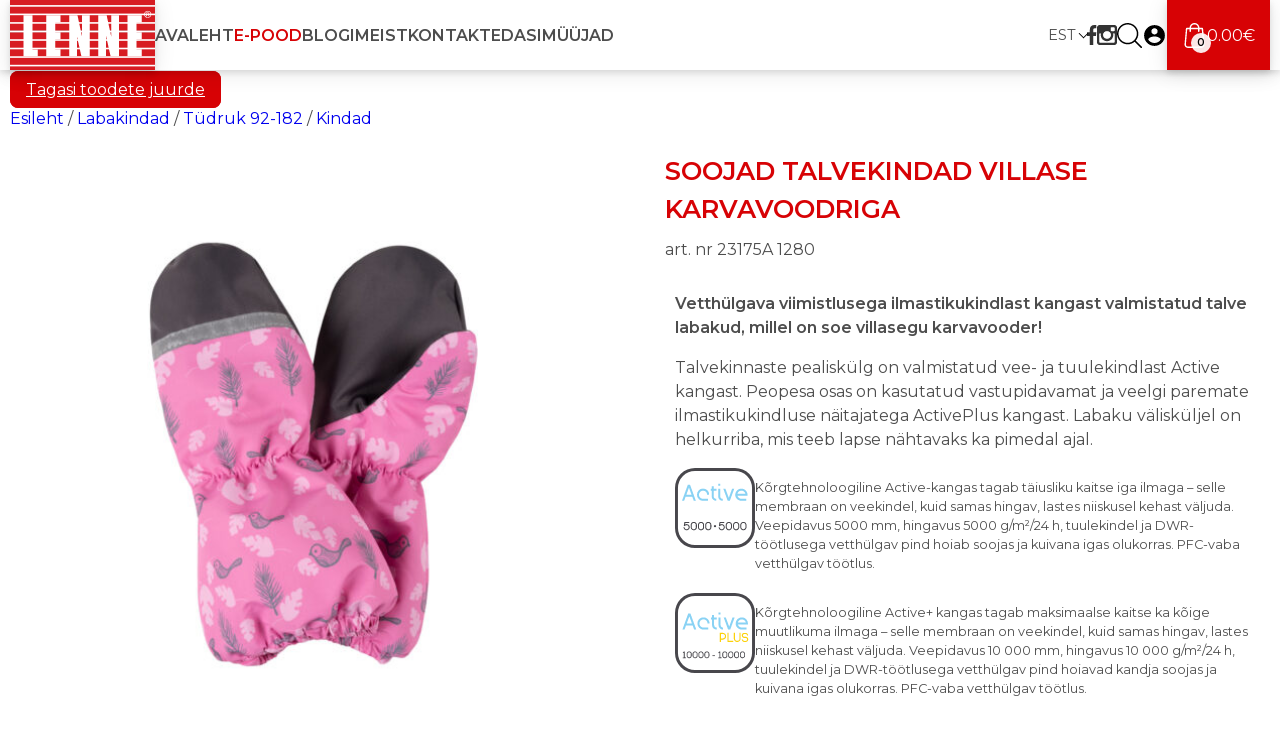

--- FILE ---
content_type: text/html; charset=UTF-8
request_url: https://lenne.ee/mudel/23175a-1280/
body_size: 24793
content:
<!DOCTYPE html>
<html lang="et">
<head>
  
  <meta name="viewport" content="width=device-width, initial-scale=1.0">
  <meta name="theme-color" content="#d70205">
  <meta charset="utf-8">
  <script id="cookieyes" type="text/javascript" src="https://cdn-cookieyes.com/client_data/4f672fa6a0862916e60e11de/script.js"></script>
  <script type="text/javascript">
/* <![CDATA[ */
(function () {
var ase = document.createElement("script");
ase.setAttribute("tw-client-key", "9xy9j7chqqrlsiqaucas3ass");
ase.setAttribute("src", "https://chat.askly.me/cw/chat/latest.js");
document.head.appendChild(ase);
})();
/* ]]> */
</script>
<meta name='robots' content='index, follow, max-image-preview:large, max-snippet:-1, max-video-preview:-1' />

<!-- Google Tag Manager by PYS -->
    <script data-cfasync="false" data-pagespeed-no-defer>
	    window.dataLayerPYS = window.dataLayerPYS || [];
	</script>
<!-- End Google Tag Manager by PYS -->
	<!-- This site is optimized with the Yoast SEO Premium plugin v23.4 (Yoast SEO v26.7) - https://yoast.com/wordpress/plugins/seo/ -->
	<title>Soojad talvekindad villase karvavoodriga - Lenne</title>
	<meta name="description" content="Vetthülgava viimistlusega ilmastikukindlast kangast valmistatud talve labakud, millel on soe villasegu karvavooder! Talvekinnaste pealiskülg on valmistatud" />
	<link rel="canonical" href="https://lenne.ee/mudel/23175a-1280/" />
	<meta property="og:locale" content="et_EE" />
	<meta property="og:type" content="product" />
	<meta property="og:title" content="Soojad talvekindad villase karvavoodriga" />
	<meta property="og:description" content="Vetthülgava viimistlusega ilmastikukindlast kangast valmistatud talve labakud, millel on soe villasegu karvavooder! Talvekinnaste pealiskülg on valmistatud vee- ja tuulekindlast Active..." />
	<meta property="og:url" content="https://lenne.ee/mudel/23175a-1280/" />
	<meta property="og:site_name" content="Lenne" />
	<meta property="article:modified_time" content="2026-01-14T13:52:24+00:00" />
	<meta property="og:image" content="https://lenne.ee/wp-content/uploads/2023/07/23175-A-1280.jpg" />
	<meta property="og:image:width" content="1500" />
	<meta property="og:image:height" content="1500" />
	<meta property="og:image:type" content="image/jpeg" />
	<meta name="twitter:card" content="summary_large_image" />
	<meta name="twitter:label1" content="Availability" />
	<meta name="twitter:data1" content="In stock" />
	<script type="application/ld+json" class="yoast-schema-graph">{"@context":"https://schema.org","@graph":[{"@type":["WebPage","ItemPage"],"@id":"https://lenne.ee/mudel/23175a-1280/","url":"https://lenne.ee/mudel/23175a-1280/","name":"Soojad talvekindad villase karvavoodriga - Lenne","isPartOf":{"@id":"https://lenne.ee/#website"},"primaryImageOfPage":{"@id":"https://lenne.ee/mudel/23175a-1280/#primaryimage"},"image":{"@id":"https://lenne.ee/mudel/23175a-1280/#primaryimage"},"thumbnailUrl":"https://lenne.ee/wp-content/uploads/2023/07/23175-A-1280.jpg","breadcrumb":{"@id":"https://lenne.ee/mudel/23175a-1280/#breadcrumb"},"inLanguage":"et","potentialAction":{"@type":"BuyAction","target":"https://lenne.ee/mudel/23175a-1280/"}},{"@type":"ImageObject","inLanguage":"et","@id":"https://lenne.ee/mudel/23175a-1280/#primaryimage","url":"https://lenne.ee/wp-content/uploads/2023/07/23175-A-1280.jpg","contentUrl":"https://lenne.ee/wp-content/uploads/2023/07/23175-A-1280.jpg","width":1500,"height":1500},{"@type":"BreadcrumbList","@id":"https://lenne.ee/mudel/23175a-1280/#breadcrumb","itemListElement":[{"@type":"ListItem","position":1,"name":"Home","item":"https://lenne.ee/"},{"@type":"ListItem","position":2,"name":"E-pood","item":"https://lenne.ee/epood-uus/"},{"@type":"ListItem","position":3,"name":"Soojad talvekindad villase karvavoodriga"}]},{"@type":"WebSite","@id":"https://lenne.ee/#website","url":"https://lenne.ee/","name":"Lenne","description":"","publisher":{"@id":"https://lenne.ee/#organization"},"potentialAction":[{"@type":"SearchAction","target":{"@type":"EntryPoint","urlTemplate":"https://lenne.ee/?s={search_term_string}"},"query-input":{"@type":"PropertyValueSpecification","valueRequired":true,"valueName":"search_term_string"}}],"inLanguage":"et"},{"@type":"Organization","@id":"https://lenne.ee/#organization","name":"LENNE OÜ","url":"https://lenne.ee/","logo":{"@type":"ImageObject","inLanguage":"et","@id":"https://lenne.ee/#/schema/logo/image/","url":"https://lenne.ee/wp-content/uploads/2019/02/lenne-logo.svg","contentUrl":"https://lenne.ee/wp-content/uploads/2019/02/lenne-logo.svg","width":281,"height":136,"caption":"LENNE OÜ"},"image":{"@id":"https://lenne.ee/#/schema/logo/image/"},"sameAs":["https://www.facebook.com/lennethebrand/","https://www.instagram.com/lennethebrand/","https://www.youtube.com/channel/UCNOF0ro0rMH-sZcjN9EhNZw"]}]}</script>
	<meta property="og:availability" content="instock" />
	<meta property="product:availability" content="instock" />
	<meta property="product:retailer_item_id" content="23175A 1280" />
	<meta property="product:condition" content="new" />
	<!-- / Yoast SEO Premium plugin. -->


<script type='application/javascript' id='pys-version-script'>console.log('PixelYourSite PRO version 12.2.7.1');</script>
<link rel='dns-prefetch' href='//cdn.jsdelivr.net' />
<link rel='dns-prefetch' href='//code.jquery.com' />
<link rel='dns-prefetch' href='//fonts.googleapis.com' />
<link rel="alternate" title="oEmbed (JSON)" type="application/json+oembed" href="https://lenne.ee/wp-json/oembed/1.0/embed?url=https%3A%2F%2Flenne.ee%2Fmudel%2F23175a-1280%2F" />
<link rel="alternate" title="oEmbed (XML)" type="text/xml+oembed" href="https://lenne.ee/wp-json/oembed/1.0/embed?url=https%3A%2F%2Flenne.ee%2Fmudel%2F23175a-1280%2F&#038;format=xml" />
<style id='wp-img-auto-sizes-contain-inline-css' type='text/css'>
img:is([sizes=auto i],[sizes^="auto," i]){contain-intrinsic-size:3000px 1500px}
/*# sourceURL=wp-img-auto-sizes-contain-inline-css */
</style>
<link rel='stylesheet' id='itella-shipping-pickup-point-selection-front-checkout-css' href='https://lenne.ee/wp-content/plugins/itella-shipping/public/assets/blocks/pickup-point-selection/checkout/front.css?ver=1.6.7'  media='all' />
<link rel='stylesheet' id='wp-block-library-css' href='https://lenne.ee/wp-includes/css/dist/block-library/style.min.css?ver=ab544d990f7ac4d25c4bb9ca0c29c257'  media='all' />
<style id='wp-block-library-inline-css' type='text/css'>
/*wp_block_styles_on_demand_placeholder:6971272387856*/
/*# sourceURL=wp-block-library-inline-css */
</style>
<style id='classic-theme-styles-inline-css' type='text/css'>
/*! This file is auto-generated */
.wp-block-button__link{color:#fff;background-color:#32373c;border-radius:9999px;box-shadow:none;text-decoration:none;padding:calc(.667em + 2px) calc(1.333em + 2px);font-size:1.125em}.wp-block-file__button{background:#32373c;color:#fff;text-decoration:none}
/*# sourceURL=/wp-includes/css/classic-themes.min.css */
</style>
<link rel='stylesheet' id='fgf-frontend-css' href='https://lenne.ee/wp-content/plugins/free-gifts-for-woocommerce/assets/css/frontend.css?ver=12.8.0'  media='all' />
<link rel='stylesheet' id='owl-carousel-css' href='https://lenne.ee/wp-content/plugins/free-gifts-for-woocommerce/assets/css/owl.carousel.min.css?ver=12.8.0'  media='all' />
<link rel='stylesheet' id='fgf-owl-carousel-css' href='https://lenne.ee/wp-content/plugins/free-gifts-for-woocommerce/assets/css/owl-carousel-enhanced.css?ver=12.8.0'  media='all' />
<link rel='stylesheet' id='lightcase-css' href='https://lenne.ee/wp-content/plugins/free-gifts-for-woocommerce/assets/css/lightcase.min.css?ver=12.8.0'  media='all' />
<link rel='stylesheet' id='woo-shipping-dpd-baltic-css' href='https://lenne.ee/wp-content/plugins/woo-shipping-dpd-baltic/public/css/dpd-public.css?ver=1.2.89'  media='all' />
<link rel='stylesheet' id='select2css-css' href='//cdn.jsdelivr.net/npm/select2@4.1.0-rc.0/dist/css/select2.min.css?ver=1.0'  media='all' />
<link rel='stylesheet' id='photoswipe-css' href='https://lenne.ee/wp-content/plugins/woocommerce/assets/css/photoswipe/photoswipe.min.css?ver=10.4.3'  media='all' />
<link rel='stylesheet' id='photoswipe-default-skin-css' href='https://lenne.ee/wp-content/plugins/woocommerce/assets/css/photoswipe/default-skin/default-skin.min.css?ver=10.4.3'  media='all' />
<link rel='stylesheet' id='woocommerce-layout-css' href='https://lenne.ee/wp-content/plugins/woocommerce/assets/css/woocommerce-layout.css?ver=10.4.3'  media='all' />
<link rel='stylesheet' id='woocommerce-smallscreen-css' href='https://lenne.ee/wp-content/plugins/woocommerce/assets/css/woocommerce-smallscreen.css?ver=10.4.3'  media='only screen and (max-width: 768px)' />
<link rel='stylesheet' id='woocommerce-general-css' href='https://lenne.ee/wp-content/plugins/woocommerce/assets/css/woocommerce.css?ver=10.4.3'  media='all' />
<style id='woocommerce-inline-inline-css' type='text/css'>
.woocommerce form .form-row .required { visibility: visible; }
/*# sourceURL=woocommerce-inline-inline-css */
</style>
<link rel='stylesheet' id='wpml-legacy-dropdown-click-0-css' href='https://lenne.ee/wp-content/plugins/sitepress-multilingual-cms/templates/language-switchers/legacy-dropdown-click/style.min.css?ver=1'  media='all' />
<link rel='stylesheet' id='montonio-style-css' href='https://lenne.ee/wp-content/plugins/montonio-for-woocommerce/assets/css/montonio-style.css?ver=9.3.2'  media='all' />
<link rel='stylesheet' id='ywgc-frontend-css' href='https://lenne.ee/wp-content/plugins/yith-woocommerce-gift-cards-premium/assets/css/ywgc-frontend.css?ver=4.30.1'  media='all' />
<style id='ywgc-frontend-inline-css' type='text/css'>

					#give-as-present,
					.yith_wc_gift_this_product_shop_page_class {
						background-color: #ffffff !important;
						color:#448A85 !important;
					}
					#give-as-present:hover,
					.yith_wc_gift_this_product_shop_page_class:hover {
						background-color:#ffffff !important;
						color:#1A4E43 !important;
					}
					#ywgc-cancel-gift-card {
						background-color:#ffffff;
						color:#448A85;
					}
					#ywgc-cancel-gift-card:hover {
						background-color:#ffffff;
						color:#1A4E43;
					}
				
					.ywgc_apply_gift_card_button{
						background-color:rgb(215,2,5) !important;
						color:#ffffff!important;
					}
					.ywgc_apply_gift_card_button:hover{
						background-color:rgb(215,2,5)!important;
						color:#ffffff!important;
					}
				
					.ywgc_enter_code{
						background-color:#ffffff;
						color:#000000;
					}
					.ywgc_enter_code:hover{
						background-color:#ffffff;
						color: #000000;
					}
				
					.gift-cards-list button{
						border: 1px solid rgb(215,2,5);
					}
					.selected_image_parent{
						outline: 2px dashed rgb(215,2,5) !important;
						outline-offset: -2px;
					}
					.ywgc-preset-image.selected_image_parent:after{
						background-color: rgb(215,2,5);
					}
					.selected_button{
						background-color: rgb(215,2,5) !important;
						color: white !important;
					}
					.selected_button .ywgc-manual-currency-symbol{
						background-color: rgb(215,2,5) !important;
						color: white !important;
					}
					.selected_button #ywgc-manual-amount{
						background-color: rgb(215,2,5) !important;
						color: white !important;
					}
					.ywgc-on-sale-text{
						color:rgb(215,2,5);
					}
					.ywgc-choose-image.ywgc-choose-template:hover{
						background: rgba(, , , 0.9);
					}
					.ywgc-choose-image.ywgc-choose-template{
						background: rgba(, , , 0.8);
					}
					.ywgc-form-preview-separator{
						background-color: rgb(215,2,5);
					}
					.ywgc-form-preview-amount{
						color: rgb(215,2,5);
					}
					.ywgc-manual-amount-container, .ywgc-normal-border{
						border: 1px solid rgb(215,2,5);
					}
					.ywgc-template-categories a:hover,
					.ywgc-template-categories a.ywgc-category-selected{
						color: rgb(215,2,5);
					}
					.ywgc-design-list-modal .ywgc-preset-image:before {
						background-color: rgb(215,2,5);
					}
		   	
						#ywgc-manual-amount-div-wrapper{
							position: relative;
							height: 100%;
						}
						.ywgc-manual-currency-symbol {
							background: white;
							position: absolute;
							right: 8px;
							top: 14px;
							padding: 5px;
							pointer-events: none;
						}
						.ywgc-manual-currency-symbol.left {
							display: none;
						}
					
				#ui-datepicker-div.ywgc-date-picker .ui-datepicker-buttonpane.ui-widget-content button{
					background-color: rgb(215,2,5) !important;
				}
		   	
                .ywgc-design-list .ywgc-preset-image img, .ywgc-preset-image.ywgc-preset-image-view-all, .ywgc-preset-image.ywgc-custom-picture {
                    width: 300px;
                    height: 300px;
                }
            
                .yith-ywgc-gift-this-product-modal-content-wrapper .ywgc-design-list .ywgc-preset-image img,.yith-ywgc-gift-this-product-modal-content-wrapper .ywgc-preset-image.ywgc-preset-image-view-all, .yith-ywgc-gift-this-product-modal-content-wrapper .ywgc-preset-image.ywgc-custom-picture {
                    width: 210px;
                    height: 210px;
                }
            
/*# sourceURL=ywgc-frontend-inline-css */
</style>
<link rel='stylesheet' id='jquery-ui-css-css' href='//code.jquery.com/ui/1.11.4/themes/smoothness/jquery-ui.min.css?ver=1.11.4'  media='all' />
<link rel='stylesheet' id='ywgc_popup_style_css-css' href='https://lenne.ee/wp-content/plugins/yith-woocommerce-gift-cards-premium/assets/css/ywgc-popup-style.css?ver=4.30.1'  media='all' />
<link rel='stylesheet' id='ywgc_gift_this_product_modal_style_css-css' href='https://lenne.ee/wp-content/plugins/yith-woocommerce-gift-cards-premium/assets/css/ywgc-gift-product-modal-style.css?ver=4.30.1'  media='all' />
<link rel='stylesheet' id='ywgc-product-layout-2-css' href='https://lenne.ee/wp-content/plugins/yith-woocommerce-gift-cards-premium/assets/css/layouts/ywgc-product-layout-2.css?ver=4.30.1'  media='all' />
<link rel='stylesheet' id='style-css' href='https://lenne.ee/wp-content/themes/Lenne/style.css?ver=1.32'  media='all' />
<link rel='stylesheet' id='google-fonts-css' href='https://fonts.googleapis.com/css2?family=Montserrat%3Aital%2Cwght%400%2C100%3B0%2C400%3B0%2C600%3B1%2C100%3B1%2C400%3B1%2C600&#038;display=swap&#038;ver=ab544d990f7ac4d25c4bb9ca0c29c257'  media='all' />
<script type="text/template" id="tmpl-variation-template">
	<div class="woocommerce-variation-description">{{{ data.variation.variation_description }}}</div>
	<div class="woocommerce-variation-price">{{{ data.variation.price_html }}}</div>
	<div class="woocommerce-variation-availability">{{{ data.variation.availability_html }}}</div>
</script>
<script type="text/template" id="tmpl-unavailable-variation-template">
	<p role="alert">Vabandust, see toode pole saadaval. Palun vali muu kombinatsioon. </p>
</script>
<script type="text/javascript" id="wpml-cookie-js-extra">
/* <![CDATA[ */
var wpml_cookies = {"wp-wpml_current_language":{"value":"et","expires":1,"path":"/"}};
var wpml_cookies = {"wp-wpml_current_language":{"value":"et","expires":1,"path":"/"}};
//# sourceURL=wpml-cookie-js-extra
/* ]]> */
</script>
<script  src="https://lenne.ee/wp-content/plugins/sitepress-multilingual-cms/res/js/cookies/language-cookie.js?ver=486900" id="wpml-cookie-js" defer="defer" data-wp-strategy="defer"></script>
<script type="text/javascript" id="jquery-core-js-extra">
/* <![CDATA[ */
var pysFacebookRest = {"restApiUrl":"https://lenne.ee/wp-json/pys-facebook/v1/event","debug":""};
//# sourceURL=jquery-core-js-extra
/* ]]> */
</script>
<script  src="https://lenne.ee/wp-includes/js/jquery/jquery.min.js?ver=3.7.1" id="jquery-core-js"></script>
<script  src="https://lenne.ee/wp-includes/js/jquery/jquery-migrate.min.js?ver=3.4.1" id="jquery-migrate-js"></script>
<script  src="https://lenne.ee/wp-content/plugins/woocommerce/assets/js/jquery-blockui/jquery.blockUI.min.js?ver=2.7.0-wc.10.4.3" id="wc-jquery-blockui-js" data-wp-strategy="defer"></script>
<script type="text/javascript" id="fgf-frontend-js-extra">
/* <![CDATA[ */
var fgf_frontend_params = {"is_block_cart":"","is_block_checkout":"","gift_products_pagination_nonce":"a04573fe54","gift_product_nonce":"7408745cde","ajaxurl":"https://lenne.ee/wp-admin/admin-ajax.php","current_page_url":"https://lenne.ee/mudel/23175a-1280/","add_to_cart_link":"https://lenne.ee/mudel/23175a-1280/?fgf_gift_product=%s&fgf_rule_id=%s&fgf_buy_product_id=%s&fgf_coupon_id=%s","ajax_add_to_cart":"no","quantity_field_enabled":"2","dropdown_add_to_cart_behaviour":"1","dropdown_display_type":"1","add_to_cart_alert_message":"Palun vali kingitus","force_checkout_type":"1"};
//# sourceURL=fgf-frontend-js-extra
/* ]]> */
</script>
<script  src="https://lenne.ee/wp-content/plugins/free-gifts-for-woocommerce/assets/js/frontend.js?ver=12.8.0" id="fgf-frontend-js"></script>
<script  src="https://lenne.ee/wp-content/plugins/free-gifts-for-woocommerce/assets/js/owl.carousel.min.js?ver=12.8.0" id="owl-carousel-js"></script>
<script type="text/javascript" id="fgf-owl-carousel-js-extra">
/* <![CDATA[ */
var fgf_owl_carousel_params = {"desktop_count":"10","tablet_count":"7","mobile_count":"3","item_margin":"10","nav":"true","nav_prev_text":"\u003C","nav_next_text":"\u003E","pagination":"false","item_per_slide":"3","slide_speed":"5000","auto_play":"false"};
//# sourceURL=fgf-owl-carousel-js-extra
/* ]]> */
</script>
<script  src="https://lenne.ee/wp-content/plugins/free-gifts-for-woocommerce/assets/js/owl-carousel-enhanced.js?ver=12.8.0" id="fgf-owl-carousel-js"></script>
<script  src="https://lenne.ee/wp-content/plugins/free-gifts-for-woocommerce/assets/js/lightcase.min.js?ver=12.8.0" id="lightcase-js"></script>
<script  src="https://lenne.ee/wp-content/plugins/free-gifts-for-woocommerce/assets/js/fgf-lightcase-enhanced.js?ver=12.8.0" id="fgf-lightcase-js"></script>
<script type="text/javascript" id="woo-shipping-dpd-baltic-js-extra">
/* <![CDATA[ */
var dpd = {"fe_ajax_nonce":"9121cef263","ajax_url":"/wp-admin/admin-ajax.php"};
//# sourceURL=woo-shipping-dpd-baltic-js-extra
/* ]]> */
</script>
<script  src="https://lenne.ee/wp-content/plugins/woo-shipping-dpd-baltic/public/js/dpd-public.js?ver=1.2.89" id="woo-shipping-dpd-baltic-js"></script>
<script type="text/javascript" id="wc-add-to-cart-js-extra">
/* <![CDATA[ */
var wc_add_to_cart_params = {"ajax_url":"/wp-admin/admin-ajax.php","wc_ajax_url":"/?wc-ajax=%%endpoint%%","i18n_view_cart":"Vaata ostukorvi","cart_url":"https://lenne.ee/ostukorv/","is_cart":"","cart_redirect_after_add":"no"};
//# sourceURL=wc-add-to-cart-js-extra
/* ]]> */
</script>
<script  src="https://lenne.ee/wp-content/plugins/woocommerce/assets/js/frontend/add-to-cart.min.js?ver=10.4.3" id="wc-add-to-cart-js" defer="defer" data-wp-strategy="defer"></script>
<script  src="https://lenne.ee/wp-content/plugins/woocommerce/assets/js/flexslider/jquery.flexslider.min.js?ver=2.7.2-wc.10.4.3" id="wc-flexslider-js" defer="defer" data-wp-strategy="defer"></script>
<script  src="https://lenne.ee/wp-content/plugins/woocommerce/assets/js/photoswipe/photoswipe.min.js?ver=4.1.1-wc.10.4.3" id="wc-photoswipe-js" defer="defer" data-wp-strategy="defer"></script>
<script  src="https://lenne.ee/wp-content/plugins/woocommerce/assets/js/photoswipe/photoswipe-ui-default.min.js?ver=4.1.1-wc.10.4.3" id="wc-photoswipe-ui-default-js" defer="defer" data-wp-strategy="defer"></script>
<script type="text/javascript" id="wc-single-product-js-extra">
/* <![CDATA[ */
var wc_single_product_params = {"i18n_required_rating_text":"Palun vali hinnang","i18n_rating_options":["1 of 5 stars","2 of 5 stars","3 of 5 stars","4 of 5 stars","5 of 5 stars"],"i18n_product_gallery_trigger_text":"View full-screen image gallery","review_rating_required":"no","flexslider":{"rtl":false,"animation":"slide","smoothHeight":true,"directionNav":false,"controlNav":"thumbnails","slideshow":false,"animationSpeed":500,"animationLoop":false,"allowOneSlide":false},"zoom_enabled":"","zoom_options":[],"photoswipe_enabled":"1","photoswipe_options":{"shareEl":false,"closeOnScroll":false,"history":false,"hideAnimationDuration":0,"showAnimationDuration":0},"flexslider_enabled":"1"};
//# sourceURL=wc-single-product-js-extra
/* ]]> */
</script>
<script  src="https://lenne.ee/wp-content/plugins/woocommerce/assets/js/frontend/single-product.min.js?ver=10.4.3" id="wc-single-product-js" defer="defer" data-wp-strategy="defer"></script>
<script  src="https://lenne.ee/wp-content/plugins/woocommerce/assets/js/js-cookie/js.cookie.min.js?ver=2.1.4-wc.10.4.3" id="wc-js-cookie-js" data-wp-strategy="defer"></script>
<script  src="https://lenne.ee/wp-content/plugins/sitepress-multilingual-cms/templates/language-switchers/legacy-dropdown-click/script.min.js?ver=1" id="wpml-legacy-dropdown-click-0-js"></script>
<script  src="https://lenne.ee/wp-content/plugins/wp-optimize-premium/js/send-command-4-4-0.min.js?ver=4.4.0" id="wp-optimize-send-command-js"></script>
<script  src="https://lenne.ee/wp-content/plugins/wp-optimize-premium/js/wpo-lazy-load-4-4-0.min.js?ver=4.4.0" id="wp-optimize-lazy-load-js"></script>
<script type="text/javascript" id="wchaf-script-js-extra">
/* <![CDATA[ */
var wchaftext = {"enabled_shipping_methods":"free_shipping,local_pickup,dpd_home_delivery,dpd_sameday_delivery,dpd_sat_home_delivery,dpd_parcels,dpd_sameday_parcels,wc_rw_omniva,wc_rw_omniva_lv,wc_rw_omniva_lt,wc_rw_omniva_fi,wc_rw_omniva_postoffice,wc_rw_omniva_postoffice_to_postoffice,wc_rw_omniva_courier_pickup,wc_rw_smartpost,wc_rw_smartpost_fi,wc_rw_smartpost_lv,wc_rw_smartpost_lt,shopup_venipak_shipping_pickup_method,montonio_dpd_parcel_machines,montonio_dpd_courier,montonio_itella_parcel_machines,montonio_itella_post_offices,montonio_omniva_parcel_machines,montonio_omniva_post_offices,itella_pp","enabled_payment_methods":"","hide_billing_address_fields":"1","hide_country_selection":"0","required":"n\u00f5utav"};
//# sourceURL=wchaf-script-js-extra
/* ]]> */
</script>
<script  src="https://lenne.ee/wp-content/plugins/woocommerce-hide-address-fields/js/script.js?ver=0.17" id="wchaf-script-js"></script>
<script  src="https://lenne.ee/wp-includes/js/underscore.min.js?ver=1.13.7" id="underscore-js"></script>
<script type="text/javascript" id="wp-util-js-extra">
/* <![CDATA[ */
var _wpUtilSettings = {"ajax":{"url":"/wp-admin/admin-ajax.php"}};
//# sourceURL=wp-util-js-extra
/* ]]> */
</script>
<script  src="https://lenne.ee/wp-includes/js/wp-util.min.js?ver=ab544d990f7ac4d25c4bb9ca0c29c257" id="wp-util-js"></script>
<script  src="https://lenne.ee/wp-content/plugins/pixelyoursite-pro/dist/scripts/js.cookie-2.1.3.min.js?ver=2.1.3" id="js-cookie-pys-js"></script>
<script  src="https://lenne.ee/wp-content/plugins/pixelyoursite-pro/dist/scripts/jquery.bind-first-0.2.3.min.js" id="jquery-bind-first-js"></script>
<script  src="https://lenne.ee/wp-content/plugins/pixelyoursite-pro/dist/scripts/sha256.js?ver=0.11.0" id="js-sha256-js"></script>
<script  src="https://lenne.ee/wp-content/plugins/pixelyoursite-pro/dist/scripts/tld.min.js?ver=2.3.1" id="js-tld-js"></script>
<script type="text/javascript" id="pys-js-extra">
/* <![CDATA[ */
var pysOptions = {"staticEvents":{"facebook":{"woo_view_content":[{"delay":0,"type":"static","name":"ViewContent","eventID":"9b4b9702-11a1-4920-9dc6-1c453b3b39dd","pixelIds":["322443871954717"],"params":{"content_ids":["420534"],"content_type":"product_group","value":"11.13","currency":"EUR","contents":[{"id":"420534","quantity":1}],"product_price":"11.13","content_name":"Soojad talvekindad villase karvavoodriga","category_name":"Kindad, Labakindad, T\u00fcdruk 92-182","page_title":"Soojad talvekindad villase karvavoodriga","post_type":"product","post_id":420534,"plugin":"PixelYourSite","event_url":"lenne.ee/mudel/23175a-1280/","user_role":"guest"},"e_id":"woo_view_content","ids":[],"hasTimeWindow":false,"timeWindow":0,"woo_order":"","edd_order":""}],"init_event":[{"delay":0,"type":"static","ajaxFire":false,"name":"PageView","eventID":"c20e19cf-b092-4d62-9319-2ad44a8df36d","pixelIds":["322443871954717"],"params":{"categories":"Kindad, Labakindad, T\u00fcdruk 92-182","page_title":"Soojad talvekindad villase karvavoodriga","post_type":"product","post_id":420534,"plugin":"PixelYourSite","event_url":"lenne.ee/mudel/23175a-1280/","user_role":"guest"},"e_id":"init_event","ids":[],"hasTimeWindow":false,"timeWindow":0,"woo_order":"","edd_order":""}]},"ga":{"woo_view_content":[{"delay":0,"type":"static","unify":true,"trackingIds":["G-WZK362T9LW","AW-942356645"],"name":"view_item","eventID":"9b4b9702-11a1-4920-9dc6-1c453b3b39dd","params":{"items":[{"item_id":"420534","item_name":"Soojad talvekindad villase karvavoodriga","quantity":1,"price":"11.13","affiliation":"Lenne","item_category":"T\u00fcdruk 92-182","item_category2":"Labakindad","item_category3":"Kindad","id":"420534","google_business_vertical":"retail"}],"currency":"EUR","ecomm_prodid":"420534","ecomm_pagetype":"product","ecomm_totalvalue":"11.13","event_category":"ecommerce","value":"11.13","page_title":"Soojad talvekindad villase karvavoodriga","post_type":"product","post_id":420534,"plugin":"PixelYourSite","event_url":"lenne.ee/mudel/23175a-1280/","user_role":"guest"},"e_id":"woo_view_content","ids":[],"hasTimeWindow":false,"timeWindow":0,"woo_order":"","edd_order":""}]},"google_ads":{"woo_view_content":[{"delay":0,"type":"static","conversion_ids":["AW-942356645"],"name":"view_item","ids":["AW-942356645"],"eventID":"9b4b9702-11a1-4920-9dc6-1c453b3b39dd","params":{"ecomm_prodid":"420534","ecomm_pagetype":"product","event_category":"ecommerce","currency":"EUR","items":[{"id":"420534","google_business_vertical":"retail"}],"value":"11.13","page_title":"Soojad talvekindad villase karvavoodriga","post_type":"product","post_id":420534,"plugin":"PixelYourSite","event_url":"lenne.ee/mudel/23175a-1280/","user_role":"guest"},"e_id":"woo_view_content","hasTimeWindow":false,"timeWindow":0,"woo_order":"","edd_order":""}],"init_event":[{"delay":0,"type":"static","conversion_ids":["AW-942356645"],"name":"page_view","eventID":"c20e19cf-b092-4d62-9319-2ad44a8df36d","params":{"page_title":"Soojad talvekindad villase karvavoodriga","post_type":"product","post_id":420534,"plugin":"PixelYourSite","event_url":"lenne.ee/mudel/23175a-1280/","user_role":"guest"},"e_id":"init_event","ids":[],"hasTimeWindow":false,"timeWindow":0,"woo_order":"","edd_order":""}]}},"dynamicEvents":{"automatic_event_internal_link":{"facebook":{"delay":0,"type":"dyn","name":"InternalClick","eventID":"b6cb5d4a-4825-4c48-9692-46621d7917ec","pixelIds":["322443871954717"],"params":{"page_title":"Soojad talvekindad villase karvavoodriga","post_type":"product","post_id":420534,"plugin":"PixelYourSite","event_url":"lenne.ee/mudel/23175a-1280/","user_role":"guest"},"e_id":"automatic_event_internal_link","ids":[],"hasTimeWindow":false,"timeWindow":0,"woo_order":"","edd_order":""},"ga":{"delay":0,"type":"dyn","name":"InternalClick","unify":true,"trackingIds":["G-WZK362T9LW","AW-942356645"],"eventID":"b6cb5d4a-4825-4c48-9692-46621d7917ec","params":{"page_title":"Soojad talvekindad villase karvavoodriga","post_type":"product","post_id":420534,"plugin":"PixelYourSite","event_url":"lenne.ee/mudel/23175a-1280/","user_role":"guest"},"e_id":"automatic_event_internal_link","ids":[],"hasTimeWindow":false,"timeWindow":0,"woo_order":"","edd_order":""},"google_ads":{"delay":0,"type":"dyn","name":"InternalClick","conversion_ids":["AW-942356645"],"ids":["AW-942356645"],"eventID":"b6cb5d4a-4825-4c48-9692-46621d7917ec","params":{"page_title":"Soojad talvekindad villase karvavoodriga","post_type":"product","post_id":420534,"plugin":"PixelYourSite","event_url":"lenne.ee/mudel/23175a-1280/","user_role":"guest"},"e_id":"automatic_event_internal_link","hasTimeWindow":false,"timeWindow":0,"woo_order":"","edd_order":""}},"automatic_event_outbound_link":{"facebook":{"delay":0,"type":"dyn","name":"OutboundClick","eventID":"56e3432a-b8e7-43d8-9aa9-027cc6d4b55a","pixelIds":["322443871954717"],"params":{"page_title":"Soojad talvekindad villase karvavoodriga","post_type":"product","post_id":420534,"plugin":"PixelYourSite","event_url":"lenne.ee/mudel/23175a-1280/","user_role":"guest"},"e_id":"automatic_event_outbound_link","ids":[],"hasTimeWindow":false,"timeWindow":0,"woo_order":"","edd_order":""},"ga":{"delay":0,"type":"dyn","name":"OutboundClick","unify":true,"trackingIds":["G-WZK362T9LW","AW-942356645"],"eventID":"56e3432a-b8e7-43d8-9aa9-027cc6d4b55a","params":{"page_title":"Soojad talvekindad villase karvavoodriga","post_type":"product","post_id":420534,"plugin":"PixelYourSite","event_url":"lenne.ee/mudel/23175a-1280/","user_role":"guest"},"e_id":"automatic_event_outbound_link","ids":[],"hasTimeWindow":false,"timeWindow":0,"woo_order":"","edd_order":""},"google_ads":{"delay":0,"type":"dyn","name":"OutboundClick","conversion_ids":["AW-942356645"],"ids":["AW-942356645"],"eventID":"56e3432a-b8e7-43d8-9aa9-027cc6d4b55a","params":{"page_title":"Soojad talvekindad villase karvavoodriga","post_type":"product","post_id":420534,"plugin":"PixelYourSite","event_url":"lenne.ee/mudel/23175a-1280/","user_role":"guest"},"e_id":"automatic_event_outbound_link","hasTimeWindow":false,"timeWindow":0,"woo_order":"","edd_order":""}},"automatic_event_video":{"facebook":{"delay":0,"type":"dyn","name":"WatchVideo","eventID":"c95b85ad-876a-47c9-8f5f-6e230dd91f41","pixelIds":["322443871954717"],"params":{"page_title":"Soojad talvekindad villase karvavoodriga","post_type":"product","post_id":420534,"plugin":"PixelYourSite","event_url":"lenne.ee/mudel/23175a-1280/","user_role":"guest"},"e_id":"automatic_event_video","ids":[],"hasTimeWindow":false,"timeWindow":0,"woo_order":"","edd_order":""},"ga":{"delay":0,"type":"dyn","name":"WatchVideo","unify":true,"trackingIds":["G-WZK362T9LW","AW-942356645"],"youtube_disabled":false,"eventID":"c95b85ad-876a-47c9-8f5f-6e230dd91f41","params":{"page_title":"Soojad talvekindad villase karvavoodriga","post_type":"product","post_id":420534,"plugin":"PixelYourSite","event_url":"lenne.ee/mudel/23175a-1280/","user_role":"guest"},"e_id":"automatic_event_video","ids":[],"hasTimeWindow":false,"timeWindow":0,"woo_order":"","edd_order":""},"google_ads":{"delay":0,"type":"dyn","name":"WatchVideo","conversion_ids":["AW-942356645"],"ids":["AW-942356645"],"eventID":"c95b85ad-876a-47c9-8f5f-6e230dd91f41","params":{"page_title":"Soojad talvekindad villase karvavoodriga","post_type":"product","post_id":420534,"plugin":"PixelYourSite","event_url":"lenne.ee/mudel/23175a-1280/","user_role":"guest"},"e_id":"automatic_event_video","hasTimeWindow":false,"timeWindow":0,"woo_order":"","edd_order":""}},"automatic_event_tel_link":{"facebook":{"delay":0,"type":"dyn","name":"TelClick","eventID":"18f48549-06b4-48f1-8302-b057f0c0bced","pixelIds":["322443871954717"],"params":{"page_title":"Soojad talvekindad villase karvavoodriga","post_type":"product","post_id":420534,"plugin":"PixelYourSite","event_url":"lenne.ee/mudel/23175a-1280/","user_role":"guest"},"e_id":"automatic_event_tel_link","ids":[],"hasTimeWindow":false,"timeWindow":0,"woo_order":"","edd_order":""},"ga":{"delay":0,"type":"dyn","name":"TelClick","unify":true,"trackingIds":["G-WZK362T9LW","AW-942356645"],"eventID":"18f48549-06b4-48f1-8302-b057f0c0bced","params":{"page_title":"Soojad talvekindad villase karvavoodriga","post_type":"product","post_id":420534,"plugin":"PixelYourSite","event_url":"lenne.ee/mudel/23175a-1280/","user_role":"guest"},"e_id":"automatic_event_tel_link","ids":[],"hasTimeWindow":false,"timeWindow":0,"woo_order":"","edd_order":""},"google_ads":{"delay":0,"type":"dyn","name":"TelClick","conversion_ids":["AW-942356645"],"ids":["AW-942356645"],"eventID":"18f48549-06b4-48f1-8302-b057f0c0bced","params":{"page_title":"Soojad talvekindad villase karvavoodriga","post_type":"product","post_id":420534,"plugin":"PixelYourSite","event_url":"lenne.ee/mudel/23175a-1280/","user_role":"guest"},"e_id":"automatic_event_tel_link","hasTimeWindow":false,"timeWindow":0,"woo_order":"","edd_order":""}},"automatic_event_email_link":{"facebook":{"delay":0,"type":"dyn","name":"EmailClick","eventID":"c699c244-7377-43fb-afdb-cc60aec3057d","pixelIds":["322443871954717"],"params":{"page_title":"Soojad talvekindad villase karvavoodriga","post_type":"product","post_id":420534,"plugin":"PixelYourSite","event_url":"lenne.ee/mudel/23175a-1280/","user_role":"guest"},"e_id":"automatic_event_email_link","ids":[],"hasTimeWindow":false,"timeWindow":0,"woo_order":"","edd_order":""},"ga":{"delay":0,"type":"dyn","name":"EmailClick","unify":true,"trackingIds":["G-WZK362T9LW","AW-942356645"],"eventID":"c699c244-7377-43fb-afdb-cc60aec3057d","params":{"page_title":"Soojad talvekindad villase karvavoodriga","post_type":"product","post_id":420534,"plugin":"PixelYourSite","event_url":"lenne.ee/mudel/23175a-1280/","user_role":"guest"},"e_id":"automatic_event_email_link","ids":[],"hasTimeWindow":false,"timeWindow":0,"woo_order":"","edd_order":""},"google_ads":{"delay":0,"type":"dyn","name":"EmailClick","conversion_ids":["AW-942356645"],"ids":["AW-942356645"],"eventID":"c699c244-7377-43fb-afdb-cc60aec3057d","params":{"page_title":"Soojad talvekindad villase karvavoodriga","post_type":"product","post_id":420534,"plugin":"PixelYourSite","event_url":"lenne.ee/mudel/23175a-1280/","user_role":"guest"},"e_id":"automatic_event_email_link","hasTimeWindow":false,"timeWindow":0,"woo_order":"","edd_order":""}},"automatic_event_form":{"facebook":{"delay":0,"type":"dyn","name":"Form","eventID":"7f25d004-e8c3-49d5-9a89-9b7d52f1a7c4","pixelIds":["322443871954717"],"params":{"page_title":"Soojad talvekindad villase karvavoodriga","post_type":"product","post_id":420534,"plugin":"PixelYourSite","event_url":"lenne.ee/mudel/23175a-1280/","user_role":"guest"},"e_id":"automatic_event_form","ids":[],"hasTimeWindow":false,"timeWindow":0,"woo_order":"","edd_order":""},"ga":{"delay":0,"type":"dyn","name":"Form","unify":true,"trackingIds":["G-WZK362T9LW","AW-942356645"],"eventID":"7f25d004-e8c3-49d5-9a89-9b7d52f1a7c4","params":{"page_title":"Soojad talvekindad villase karvavoodriga","post_type":"product","post_id":420534,"plugin":"PixelYourSite","event_url":"lenne.ee/mudel/23175a-1280/","user_role":"guest"},"e_id":"automatic_event_form","ids":[],"hasTimeWindow":false,"timeWindow":0,"woo_order":"","edd_order":""},"google_ads":{"delay":0,"type":"dyn","name":"Form","conversion_ids":["AW-942356645"],"ids":["AW-942356645"],"eventID":"7f25d004-e8c3-49d5-9a89-9b7d52f1a7c4","params":{"page_title":"Soojad talvekindad villase karvavoodriga","post_type":"product","post_id":420534,"plugin":"PixelYourSite","event_url":"lenne.ee/mudel/23175a-1280/","user_role":"guest"},"e_id":"automatic_event_form","hasTimeWindow":false,"timeWindow":0,"woo_order":"","edd_order":""}},"automatic_event_download":{"facebook":{"delay":0,"type":"dyn","name":"Download","extensions":["","doc","exe","js","pdf","ppt","tgz","zip","xls"],"eventID":"d7ac97b2-cb14-4ce9-8b8f-e5e237a6de01","pixelIds":["322443871954717"],"params":{"page_title":"Soojad talvekindad villase karvavoodriga","post_type":"product","post_id":420534,"plugin":"PixelYourSite","event_url":"lenne.ee/mudel/23175a-1280/","user_role":"guest"},"e_id":"automatic_event_download","ids":[],"hasTimeWindow":false,"timeWindow":0,"woo_order":"","edd_order":""},"ga":{"delay":0,"type":"dyn","name":"Download","extensions":["","doc","exe","js","pdf","ppt","tgz","zip","xls"],"unify":true,"trackingIds":["G-WZK362T9LW","AW-942356645"],"eventID":"d7ac97b2-cb14-4ce9-8b8f-e5e237a6de01","params":{"page_title":"Soojad talvekindad villase karvavoodriga","post_type":"product","post_id":420534,"plugin":"PixelYourSite","event_url":"lenne.ee/mudel/23175a-1280/","user_role":"guest"},"e_id":"automatic_event_download","ids":[],"hasTimeWindow":false,"timeWindow":0,"woo_order":"","edd_order":""},"google_ads":{"delay":0,"type":"dyn","name":"Download","extensions":["","doc","exe","js","pdf","ppt","tgz","zip","xls"],"conversion_ids":["AW-942356645"],"ids":["AW-942356645"],"eventID":"d7ac97b2-cb14-4ce9-8b8f-e5e237a6de01","params":{"page_title":"Soojad talvekindad villase karvavoodriga","post_type":"product","post_id":420534,"plugin":"PixelYourSite","event_url":"lenne.ee/mudel/23175a-1280/","user_role":"guest"},"e_id":"automatic_event_download","hasTimeWindow":false,"timeWindow":0,"woo_order":"","edd_order":""}},"automatic_event_comment":{"facebook":{"delay":0,"type":"dyn","name":"Comment","eventID":"439f393b-4e17-41b0-be9b-2bff52aef76e","pixelIds":["322443871954717"],"params":{"page_title":"Soojad talvekindad villase karvavoodriga","post_type":"product","post_id":420534,"plugin":"PixelYourSite","event_url":"lenne.ee/mudel/23175a-1280/","user_role":"guest"},"e_id":"automatic_event_comment","ids":[],"hasTimeWindow":false,"timeWindow":0,"woo_order":"","edd_order":""},"ga":{"delay":0,"type":"dyn","name":"Comment","unify":true,"trackingIds":["G-WZK362T9LW","AW-942356645"],"eventID":"439f393b-4e17-41b0-be9b-2bff52aef76e","params":{"page_title":"Soojad talvekindad villase karvavoodriga","post_type":"product","post_id":420534,"plugin":"PixelYourSite","event_url":"lenne.ee/mudel/23175a-1280/","user_role":"guest"},"e_id":"automatic_event_comment","ids":[],"hasTimeWindow":false,"timeWindow":0,"woo_order":"","edd_order":""},"google_ads":{"delay":0,"type":"dyn","name":"Comment","conversion_ids":["AW-942356645"],"ids":["AW-942356645"],"eventID":"439f393b-4e17-41b0-be9b-2bff52aef76e","params":{"page_title":"Soojad talvekindad villase karvavoodriga","post_type":"product","post_id":420534,"plugin":"PixelYourSite","event_url":"lenne.ee/mudel/23175a-1280/","user_role":"guest"},"e_id":"automatic_event_comment","hasTimeWindow":false,"timeWindow":0,"woo_order":"","edd_order":""}},"automatic_event_adsense":{"facebook":{"delay":0,"type":"dyn","name":"AdSense","eventID":"34a30f50-f07a-4bc8-91de-62ce0cac970c","pixelIds":["322443871954717"],"params":{"page_title":"Soojad talvekindad villase karvavoodriga","post_type":"product","post_id":420534,"plugin":"PixelYourSite","event_url":"lenne.ee/mudel/23175a-1280/","user_role":"guest"},"e_id":"automatic_event_adsense","ids":[],"hasTimeWindow":false,"timeWindow":0,"woo_order":"","edd_order":""},"ga":{"delay":0,"type":"dyn","name":"AdSense","unify":true,"trackingIds":["G-WZK362T9LW","AW-942356645"],"eventID":"34a30f50-f07a-4bc8-91de-62ce0cac970c","params":{"page_title":"Soojad talvekindad villase karvavoodriga","post_type":"product","post_id":420534,"plugin":"PixelYourSite","event_url":"lenne.ee/mudel/23175a-1280/","user_role":"guest"},"e_id":"automatic_event_adsense","ids":[],"hasTimeWindow":false,"timeWindow":0,"woo_order":"","edd_order":""},"google_ads":{"delay":0,"type":"dyn","name":"AdSense","conversion_ids":["AW-942356645"],"ids":["AW-942356645"],"eventID":"34a30f50-f07a-4bc8-91de-62ce0cac970c","params":{"page_title":"Soojad talvekindad villase karvavoodriga","post_type":"product","post_id":420534,"plugin":"PixelYourSite","event_url":"lenne.ee/mudel/23175a-1280/","user_role":"guest"},"e_id":"automatic_event_adsense","hasTimeWindow":false,"timeWindow":0,"woo_order":"","edd_order":""}},"automatic_event_scroll":{"facebook":{"delay":0,"type":"dyn","name":"PageScroll","scroll_percent":30,"eventID":"d582b85b-2ccd-4b8e-ab96-eed27b0a7e9c","pixelIds":["322443871954717"],"params":{"page_title":"Soojad talvekindad villase karvavoodriga","post_type":"product","post_id":420534,"plugin":"PixelYourSite","event_url":"lenne.ee/mudel/23175a-1280/","user_role":"guest"},"e_id":"automatic_event_scroll","ids":[],"hasTimeWindow":false,"timeWindow":0,"woo_order":"","edd_order":""},"ga":{"delay":0,"type":"dyn","name":"PageScroll","scroll_percent":30,"unify":true,"trackingIds":["G-WZK362T9LW","AW-942356645"],"eventID":"d582b85b-2ccd-4b8e-ab96-eed27b0a7e9c","params":{"page_title":"Soojad talvekindad villase karvavoodriga","post_type":"product","post_id":420534,"plugin":"PixelYourSite","event_url":"lenne.ee/mudel/23175a-1280/","user_role":"guest"},"e_id":"automatic_event_scroll","ids":[],"hasTimeWindow":false,"timeWindow":0,"woo_order":"","edd_order":""},"google_ads":{"delay":0,"type":"dyn","name":"PageScroll","scroll_percent":30,"conversion_ids":["AW-942356645"],"ids":["AW-942356645"],"eventID":"d582b85b-2ccd-4b8e-ab96-eed27b0a7e9c","params":{"page_title":"Soojad talvekindad villase karvavoodriga","post_type":"product","post_id":420534,"plugin":"PixelYourSite","event_url":"lenne.ee/mudel/23175a-1280/","user_role":"guest"},"e_id":"automatic_event_scroll","hasTimeWindow":false,"timeWindow":0,"woo_order":"","edd_order":""}},"automatic_event_time_on_page":{"facebook":{"delay":0,"type":"dyn","name":"TimeOnPage","time_on_page":30,"eventID":"bbb92810-4c5f-4152-97bc-107671a3309b","pixelIds":["322443871954717"],"params":{"page_title":"Soojad talvekindad villase karvavoodriga","post_type":"product","post_id":420534,"plugin":"PixelYourSite","event_url":"lenne.ee/mudel/23175a-1280/","user_role":"guest"},"e_id":"automatic_event_time_on_page","ids":[],"hasTimeWindow":false,"timeWindow":0,"woo_order":"","edd_order":""},"ga":{"delay":0,"type":"dyn","name":"TimeOnPage","time_on_page":30,"unify":true,"trackingIds":["G-WZK362T9LW","AW-942356645"],"eventID":"bbb92810-4c5f-4152-97bc-107671a3309b","params":{"page_title":"Soojad talvekindad villase karvavoodriga","post_type":"product","post_id":420534,"plugin":"PixelYourSite","event_url":"lenne.ee/mudel/23175a-1280/","user_role":"guest"},"e_id":"automatic_event_time_on_page","ids":[],"hasTimeWindow":false,"timeWindow":0,"woo_order":"","edd_order":""},"google_ads":{"delay":0,"type":"dyn","name":"TimeOnPage","time_on_page":30,"conversion_ids":["AW-942356645"],"ids":["AW-942356645"],"eventID":"bbb92810-4c5f-4152-97bc-107671a3309b","params":{"page_title":"Soojad talvekindad villase karvavoodriga","post_type":"product","post_id":420534,"plugin":"PixelYourSite","event_url":"lenne.ee/mudel/23175a-1280/","user_role":"guest"},"e_id":"automatic_event_time_on_page","hasTimeWindow":false,"timeWindow":0,"woo_order":"","edd_order":""}},"woo_select_content_single":{"44588":{"ga":{"delay":0,"type":"dyn","name":"select_item","trackingIds":["G-WZK362T9LW"],"eventID":"b897418d-9284-47aa-bb41-8448d242b932","params":{"items":[{"id":"44588","name":"Sooja fliisvoodriga puuvillane talvemask","quantity":1,"price":"23.9","item_list_name":"Related Products","item_list_id":"related_products","affiliation":"Lenne","item_category":"Tuukrim\u00fctsid","item_category2":"K\u00f5ik m\u00fctsid","item_category3":"T\u00fcdruk 92-182","item_category4":"Tuukrim\u00fcts","item_category5":"K\u00f5ik m\u00fctsid"}],"event_category":"ecommerce","content_type":"product","page_title":"Soojad talvekindad villase karvavoodriga","post_type":"product","post_id":420534,"plugin":"PixelYourSite","event_url":"lenne.ee/mudel/23175a-1280/","user_role":"guest"},"e_id":"woo_select_content_single","ids":[],"hasTimeWindow":false,"timeWindow":0,"woo_order":"","edd_order":""}},"48206":{"ga":{"delay":0,"type":"dyn","name":"select_item","trackingIds":["G-WZK362T9LW"],"eventID":"b897418d-9284-47aa-bb41-8448d242b932","params":{"items":[{"id":"48206","name":"Soojad talvekindad villase karvavoodriga","quantity":1,"price":"16.9","item_list_name":"Related Products","item_list_id":"related_products","affiliation":"Lenne","item_category":"Kindad","item_category2":"T\u00fcdruk 92-182","item_category3":"Kindad","item_category4":"Poiss 92-182","item_category5":"LAPSED"}],"event_category":"ecommerce","content_type":"product","page_title":"Soojad talvekindad villase karvavoodriga","post_type":"product","post_id":420534,"plugin":"PixelYourSite","event_url":"lenne.ee/mudel/23175a-1280/","user_role":"guest"},"e_id":"woo_select_content_single","ids":[],"hasTimeWindow":false,"timeWindow":0,"woo_order":"","edd_order":""}},"40728":{"ga":{"delay":0,"type":"dyn","name":"select_item","trackingIds":["G-WZK362T9LW"],"eventID":"b897418d-9284-47aa-bb41-8448d242b932","params":{"items":[{"id":"40728","name":"Lipsuga kevad-s\u00fcgis mask","quantity":1,"price":"17.92","item_list_name":"Related Products","item_list_id":"related_products","affiliation":"Lenne","item_category":"Maskm\u00fctsid","item_category2":"M\u00fctsid","item_category3":"- Aksessuaarid","item_category4":"K\u00f5ik allahindlusega tooted","item_category5":"Allahindlus"}],"event_category":"ecommerce","content_type":"product","page_title":"Soojad talvekindad villase karvavoodriga","post_type":"product","post_id":420534,"plugin":"PixelYourSite","event_url":"lenne.ee/mudel/23175a-1280/","user_role":"guest"},"e_id":"woo_select_content_single","ids":[],"hasTimeWindow":false,"timeWindow":0,"woo_order":"","edd_order":""}},"40716":{"ga":{"delay":0,"type":"dyn","name":"select_item","trackingIds":["G-WZK362T9LW"],"eventID":"b897418d-9284-47aa-bb41-8448d242b932","params":{"items":[{"id":"40716","name":"Lipsuga kevad-s\u00fcgis mask","quantity":1,"price":"23.9","item_list_name":"Related Products","item_list_id":"related_products","affiliation":"Lenne","item_category":"M\u00fctsid/sallid/maskm\u00fctsid","item_category2":"Uus kollektsioon","item_category3":"Vali kollektsiooni j\u00e4rgi","item_category4":"Tuukrim\u00fctsid","item_category5":"K\u00f5ik m\u00fctsid"}],"event_category":"ecommerce","content_type":"product","page_title":"Soojad talvekindad villase karvavoodriga","post_type":"product","post_id":420534,"plugin":"PixelYourSite","event_url":"lenne.ee/mudel/23175a-1280/","user_role":"guest"},"e_id":"woo_select_content_single","ids":[],"hasTimeWindow":false,"timeWindow":0,"woo_order":"","edd_order":""}},"43561":{"ga":{"delay":0,"type":"dyn","name":"select_item","trackingIds":["G-WZK362T9LW"],"eventID":"b897418d-9284-47aa-bb41-8448d242b932","params":{"items":[{"id":"43561","name":"Villane talvemask","quantity":1,"price":"20.93","item_list_name":"Related Products","item_list_id":"related_products","affiliation":"Lenne","item_category":"Maskm\u00fctsid","item_category2":"- Aksessuaarid","item_category3":"K\u00f5ik allahindlusega tooted","item_category4":"Allahindlus","item_category5":"Tuukrim\u00fctsid"}],"event_category":"ecommerce","content_type":"product","page_title":"Soojad talvekindad villase karvavoodriga","post_type":"product","post_id":420534,"plugin":"PixelYourSite","event_url":"lenne.ee/mudel/23175a-1280/","user_role":"guest"},"e_id":"woo_select_content_single","ids":[],"hasTimeWindow":false,"timeWindow":0,"woo_order":"","edd_order":""}},"40077":{"ga":{"delay":0,"type":"dyn","name":"select_item","trackingIds":["G-WZK362T9LW"],"eventID":"b897418d-9284-47aa-bb41-8448d242b932","params":{"items":[{"id":"40077","name":"Traksidega talvep\u00fcksid","quantity":1,"price":"62.9","item_list_name":"Related Products","item_list_id":"related_products","affiliation":"Lenne","item_category":"\u00d5uep\u00fcksid","item_category2":"T\u00fcdruk 92-182","item_category3":"\u00d5uep\u00fcksid","item_category4":"Poiss 92-182"}],"event_category":"ecommerce","content_type":"product","page_title":"Soojad talvekindad villase karvavoodriga","post_type":"product","post_id":420534,"plugin":"PixelYourSite","event_url":"lenne.ee/mudel/23175a-1280/","user_role":"guest"},"e_id":"woo_select_content_single","ids":[],"hasTimeWindow":false,"timeWindow":0,"woo_order":"","edd_order":""}},"39879":{"ga":{"delay":0,"type":"dyn","name":"select_item","trackingIds":["G-WZK362T9LW"],"eventID":"b897418d-9284-47aa-bb41-8448d242b932","params":{"items":[{"id":"39879","name":"Mustad traksidega talvep\u00fcksid","quantity":1,"price":"62.9","item_list_name":"Related Products","item_list_id":"related_products","affiliation":"Lenne","item_category":"\u00d5uep\u00fcksid","item_category2":"T\u00fcdruk 92-182","item_category3":"\u00d5uep\u00fcksid","item_category4":"Poiss 92-182"}],"event_category":"ecommerce","content_type":"product","page_title":"Soojad talvekindad villase karvavoodriga","post_type":"product","post_id":420534,"plugin":"PixelYourSite","event_url":"lenne.ee/mudel/23175a-1280/","user_role":"guest"},"e_id":"woo_select_content_single","ids":[],"hasTimeWindow":false,"timeWindow":0,"woo_order":"","edd_order":""}},"44268":{"ga":{"delay":0,"type":"dyn","name":"select_item","trackingIds":["G-WZK362T9LW"],"eventID":"b897418d-9284-47aa-bb41-8448d242b932","params":{"items":[{"id":"44268","name":"Villane kaelus","quantity":1,"price":"14.9","item_list_name":"Related Products","item_list_id":"related_products","affiliation":"Lenne","item_category":"Torusallid ja kaelused","item_category2":"T\u00fcdruk 92-182"}],"event_category":"ecommerce","content_type":"product","page_title":"Soojad talvekindad villase karvavoodriga","post_type":"product","post_id":420534,"plugin":"PixelYourSite","event_url":"lenne.ee/mudel/23175a-1280/","user_role":"guest"},"e_id":"woo_select_content_single","ids":[],"hasTimeWindow":false,"timeWindow":0,"woo_order":"","edd_order":""}},"36009":{"ga":{"delay":0,"type":"dyn","name":"select_item","trackingIds":["G-WZK362T9LW"],"eventID":"b897418d-9284-47aa-bb41-8448d242b932","params":{"items":[{"id":"36009","name":"Helkur","quantity":1,"price":"3.9","item_list_name":"Related Products","item_list_id":"related_products","affiliation":"Lenne","item_category":"Helkurkangas","item_category2":"\u2022 helkurid","item_category3":"\u2022 k\u00f5ik aksessuaarid","item_category4":"Aksessuaarid","item_category5":"T\u00fcdruk 92-182"}],"event_category":"ecommerce","content_type":"product","page_title":"Soojad talvekindad villase karvavoodriga","post_type":"product","post_id":420534,"plugin":"PixelYourSite","event_url":"lenne.ee/mudel/23175a-1280/","user_role":"guest"},"e_id":"woo_select_content_single","ids":[],"hasTimeWindow":false,"timeWindow":0,"woo_order":"","edd_order":""}},"26113":{"ga":{"delay":0,"type":"dyn","name":"select_item","trackingIds":["G-WZK362T9LW"],"eventID":"b897418d-9284-47aa-bb41-8448d242b932","params":{"items":[{"id":"26113","name":"3/4 pikkusega tumesinised retuusid","quantity":1,"price":"14.9","item_list_name":"Related Products","item_list_id":"related_products","affiliation":"Lenne","item_category":"Rahvuslik","item_category2":"Uus kollektsioon","item_category3":"Vali kollektsiooni j\u00e4rgi","item_category4":"\u2022 \u00fchev\u00e4rvilised retuusid","item_category5":"\u2022 k\u00f5ik p\u00fcksid"}],"event_category":"ecommerce","content_type":"product","page_title":"Soojad talvekindad villase karvavoodriga","post_type":"product","post_id":420534,"plugin":"PixelYourSite","event_url":"lenne.ee/mudel/23175a-1280/","user_role":"guest"},"e_id":"woo_select_content_single","ids":[],"hasTimeWindow":false,"timeWindow":0,"woo_order":"","edd_order":""}},"45636":{"ga":{"delay":0,"type":"dyn","name":"select_item","trackingIds":["G-WZK362T9LW"],"eventID":"b897418d-9284-47aa-bb41-8448d242b932","params":{"items":[{"id":"45636","name":"T\u00fcdrukute talvep\u00fcksid","quantity":1,"price":"62.9","item_list_name":"Related Products","item_list_id":"related_products","affiliation":"Lenne","item_category":"\u00d5uep\u00fcksid","item_category2":"T\u00fcdruk 92-182"}],"event_category":"ecommerce","content_type":"product","page_title":"Soojad talvekindad villase karvavoodriga","post_type":"product","post_id":420534,"plugin":"PixelYourSite","event_url":"lenne.ee/mudel/23175a-1280/","user_role":"guest"},"e_id":"woo_select_content_single","ids":[],"hasTimeWindow":false,"timeWindow":0,"woo_order":"","edd_order":""}},"45665":{"ga":{"delay":0,"type":"dyn","name":"select_item","trackingIds":["G-WZK362T9LW"],"eventID":"b897418d-9284-47aa-bb41-8448d242b932","params":{"items":[{"id":"45665","name":"T\u00fcdrukute talvep\u00fcksid","quantity":1,"price":"62.9","item_list_name":"Related Products","item_list_id":"related_products","affiliation":"Lenne","item_category":"\u00d5uep\u00fcksid","item_category2":"T\u00fcdruk 92-182"}],"event_category":"ecommerce","content_type":"product","page_title":"Soojad talvekindad villase karvavoodriga","post_type":"product","post_id":420534,"plugin":"PixelYourSite","event_url":"lenne.ee/mudel/23175a-1280/","user_role":"guest"},"e_id":"woo_select_content_single","ids":[],"hasTimeWindow":false,"timeWindow":0,"woo_order":"","edd_order":""}},"44577":{"ga":{"delay":0,"type":"dyn","name":"select_item","trackingIds":["G-WZK362T9LW"],"eventID":"b897418d-9284-47aa-bb41-8448d242b932","params":{"items":[{"id":"44577","name":"Sooja fliisvoodriga talvemask","quantity":1,"price":"23.9","item_list_name":"Related Products","item_list_id":"related_products","affiliation":"Lenne","item_category":"Tuukrim\u00fctsid","item_category2":"K\u00f5ik m\u00fctsid","item_category3":"T\u00fcdruk 92-182","item_category4":"Tuukrim\u00fcts","item_category5":"K\u00f5ik m\u00fctsid"}],"event_category":"ecommerce","content_type":"product","page_title":"Soojad talvekindad villase karvavoodriga","post_type":"product","post_id":420534,"plugin":"PixelYourSite","event_url":"lenne.ee/mudel/23175a-1280/","user_role":"guest"},"e_id":"woo_select_content_single","ids":[],"hasTimeWindow":false,"timeWindow":0,"woo_order":"","edd_order":""}},"26084":{"ga":{"delay":0,"type":"dyn","name":"select_item","trackingIds":["G-WZK362T9LW"],"eventID":"b897418d-9284-47aa-bb41-8448d242b932","params":{"items":[{"id":"26084","name":"3/4 pikkusega retuusid","quantity":1,"price":"14.9","item_list_name":"Related Products","item_list_id":"related_products","affiliation":"Lenne","item_category":"Uus kollektsioon","item_category2":"Vali kollektsiooni j\u00e4rgi","item_category3":"\u2022 \u00fchev\u00e4rvilised retuusid","item_category4":"\u2022 k\u00f5ik p\u00fcksid","item_category5":"\u2022 p\u00fcksid ja retuusid"}],"event_category":"ecommerce","content_type":"product","page_title":"Soojad talvekindad villase karvavoodriga","post_type":"product","post_id":420534,"plugin":"PixelYourSite","event_url":"lenne.ee/mudel/23175a-1280/","user_role":"guest"},"e_id":"woo_select_content_single","ids":[],"hasTimeWindow":false,"timeWindow":0,"woo_order":"","edd_order":""}},"40051":{"ga":{"delay":0,"type":"dyn","name":"select_item","trackingIds":["G-WZK362T9LW"],"eventID":"b897418d-9284-47aa-bb41-8448d242b932","params":{"items":[{"id":"40051","name":"Traksidega talvep\u00fcksid","quantity":1,"price":"62.9","item_list_name":"Related Products","item_list_id":"related_products","affiliation":"Lenne","item_category":"\u00d5uep\u00fcksid","item_category2":"T\u00fcdruk 92-182","item_category3":"\u00d5uep\u00fcksid","item_category4":"Poiss 92-182"}],"event_category":"ecommerce","content_type":"product","page_title":"Soojad talvekindad villase karvavoodriga","post_type":"product","post_id":420534,"plugin":"PixelYourSite","event_url":"lenne.ee/mudel/23175a-1280/","user_role":"guest"},"e_id":"woo_select_content_single","ids":[],"hasTimeWindow":false,"timeWindow":0,"woo_order":"","edd_order":""}},"40023":{"ga":{"delay":0,"type":"dyn","name":"select_item","trackingIds":["G-WZK362T9LW"],"eventID":"b897418d-9284-47aa-bb41-8448d242b932","params":{"items":[{"id":"40023","name":"Tumesinised traksidega talvep\u00fcksid","quantity":1,"price":"62.9","item_list_name":"Related Products","item_list_id":"related_products","affiliation":"Lenne","item_category":"\u00d5uep\u00fcksid","item_category2":"T\u00fcdruk 92-182","item_category3":"\u00d5uep\u00fcksid","item_category4":"Poiss 92-182"}],"event_category":"ecommerce","content_type":"product","page_title":"Soojad talvekindad villase karvavoodriga","post_type":"product","post_id":420534,"plugin":"PixelYourSite","event_url":"lenne.ee/mudel/23175a-1280/","user_role":"guest"},"e_id":"woo_select_content_single","ids":[],"hasTimeWindow":false,"timeWindow":0,"woo_order":"","edd_order":""}},"44545":{"ga":{"delay":0,"type":"dyn","name":"select_item","trackingIds":["G-WZK362T9LW"],"eventID":"b897418d-9284-47aa-bb41-8448d242b932","params":{"items":[{"id":"44545","name":"Tumesinine sooja fliisvoodriga talvemask","quantity":1,"price":"23.9","item_list_name":"Related Products","item_list_id":"related_products","affiliation":"Lenne","item_category":"M\u00fctsid/sallid/maskm\u00fctsid","item_category2":"Tuukrim\u00fctsid","item_category3":"K\u00f5ik m\u00fctsid","item_category4":"T\u00fcdruk 92-182","item_category5":"Tuukrim\u00fcts"}],"event_category":"ecommerce","content_type":"product","page_title":"Soojad talvekindad villase karvavoodriga","post_type":"product","post_id":420534,"plugin":"PixelYourSite","event_url":"lenne.ee/mudel/23175a-1280/","user_role":"guest"},"e_id":"woo_select_content_single","ids":[],"hasTimeWindow":false,"timeWindow":0,"woo_order":"","edd_order":""}},"45607":{"ga":{"delay":0,"type":"dyn","name":"select_item","trackingIds":["G-WZK362T9LW"],"eventID":"b897418d-9284-47aa-bb41-8448d242b932","params":{"items":[{"id":"45607","name":"T\u00fcdrukute talvep\u00fcksid","quantity":1,"price":"62.9","item_list_name":"Related Products","item_list_id":"related_products","affiliation":"Lenne","item_category":"\u00d5uep\u00fcksid","item_category2":"T\u00fcdruk 92-182"}],"event_category":"ecommerce","content_type":"product","page_title":"Soojad talvekindad villase karvavoodriga","post_type":"product","post_id":420534,"plugin":"PixelYourSite","event_url":"lenne.ee/mudel/23175a-1280/","user_role":"guest"},"e_id":"woo_select_content_single","ids":[],"hasTimeWindow":false,"timeWindow":0,"woo_order":"","edd_order":""}},"27571":{"ga":{"delay":0,"type":"dyn","name":"select_item","trackingIds":["G-WZK362T9LW"],"eventID":"b897418d-9284-47aa-bb41-8448d242b932","params":{"items":[{"id":"27571","name":"Tumesinised retuusid","quantity":1,"price":"19.9","item_list_name":"Related Products","item_list_id":"related_products","affiliation":"Lenne","item_category":"\u2022 \u00fchev\u00e4rvilised retuusid","item_category2":"\u2022 k\u00f5ik p\u00fcksid","item_category3":"\u2022 p\u00fcksid ja retuusid","item_category4":"\u2022 k\u00f5ik siseriided","item_category5":"Siseriided"}],"event_category":"ecommerce","content_type":"product","page_title":"Soojad talvekindad villase karvavoodriga","post_type":"product","post_id":420534,"plugin":"PixelYourSite","event_url":"lenne.ee/mudel/23175a-1280/","user_role":"guest"},"e_id":"woo_select_content_single","ids":[],"hasTimeWindow":false,"timeWindow":0,"woo_order":"","edd_order":""}},"26043":{"ga":{"delay":0,"type":"dyn","name":"select_item","trackingIds":["G-WZK362T9LW"],"eventID":"b897418d-9284-47aa-bb41-8448d242b932","params":{"items":[{"id":"26043","name":"3/4 pikkusega retuusid","quantity":1,"price":"14.9","item_list_name":"Related Products","item_list_id":"related_products","affiliation":"Lenne","item_category":"Uus kollektsioon","item_category2":"Vali kollektsiooni j\u00e4rgi","item_category3":"\u2022 \u00fchev\u00e4rvilised retuusid","item_category4":"\u2022 k\u00f5ik p\u00fcksid","item_category5":"\u2022 p\u00fcksid ja retuusid"}],"event_category":"ecommerce","content_type":"product","page_title":"Soojad talvekindad villase karvavoodriga","post_type":"product","post_id":420534,"plugin":"PixelYourSite","event_url":"lenne.ee/mudel/23175a-1280/","user_role":"guest"},"e_id":"woo_select_content_single","ids":[],"hasTimeWindow":false,"timeWindow":0,"woo_order":"","edd_order":""}},"43792":{"ga":{"delay":0,"type":"dyn","name":"select_item","trackingIds":["G-WZK362T9LW"],"eventID":"b897418d-9284-47aa-bb41-8448d242b932","params":{"items":[{"id":"43792","name":"Soojad mustad villased s\u00f5rmkindad","quantity":1,"price":"16.9","item_list_name":"Related Products","item_list_id":"related_products","affiliation":"Lenne","item_category":"Kindad","item_category2":"T\u00fcdruk 92-182","item_category3":"Kindad","item_category4":"Poiss 92-182","item_category5":"S\u00f5rmkindad"}],"event_category":"ecommerce","content_type":"product","page_title":"Soojad talvekindad villase karvavoodriga","post_type":"product","post_id":420534,"plugin":"PixelYourSite","event_url":"lenne.ee/mudel/23175a-1280/","user_role":"guest"},"e_id":"woo_select_content_single","ids":[],"hasTimeWindow":false,"timeWindow":0,"woo_order":"","edd_order":""}},"36001":{"ga":{"delay":0,"type":"dyn","name":"select_item","trackingIds":["G-WZK362T9LW"],"eventID":"b897418d-9284-47aa-bb41-8448d242b932","params":{"items":[{"id":"36001","name":"Helkur","quantity":1,"price":"3.9","item_list_name":"Related Products","item_list_id":"related_products","affiliation":"Lenne","item_category":"Helkurkangas","item_category2":"\u2022 helkurid","item_category3":"\u2022 k\u00f5ik aksessuaarid","item_category4":"Aksessuaarid","item_category5":"T\u00fcdruk 92-182"}],"event_category":"ecommerce","content_type":"product","page_title":"Soojad talvekindad villase karvavoodriga","post_type":"product","post_id":420534,"plugin":"PixelYourSite","event_url":"lenne.ee/mudel/23175a-1280/","user_role":"guest"},"e_id":"woo_select_content_single","ids":[],"hasTimeWindow":false,"timeWindow":0,"woo_order":"","edd_order":""}},"43622":{"ga":{"delay":0,"type":"dyn","name":"select_item","trackingIds":["G-WZK362T9LW"],"eventID":"b897418d-9284-47aa-bb41-8448d242b932","params":{"items":[{"id":"43622","name":"Villane talvemask","quantity":1,"price":"20.93","item_list_name":"Related Products","item_list_id":"related_products","affiliation":"Lenne","item_category":"Maskm\u00fctsid","item_category2":"- Aksessuaarid","item_category3":"K\u00f5ik allahindlusega tooted","item_category4":"Allahindlus","item_category5":"Tuukrim\u00fctsid"}],"event_category":"ecommerce","content_type":"product","page_title":"Soojad talvekindad villase karvavoodriga","post_type":"product","post_id":420534,"plugin":"PixelYourSite","event_url":"lenne.ee/mudel/23175a-1280/","user_role":"guest"},"e_id":"woo_select_content_single","ids":[],"hasTimeWindow":false,"timeWindow":0,"woo_order":"","edd_order":""}},"44599":{"ga":{"delay":0,"type":"dyn","name":"select_item","trackingIds":["G-WZK362T9LW"],"eventID":"b897418d-9284-47aa-bb41-8448d242b932","params":{"items":[{"id":"44599","name":"Sooja fliisvoodriga talvemask","quantity":1,"price":"23.9","item_list_name":"Related Products","item_list_id":"related_products","affiliation":"Lenne","item_category":"M\u00fctsid/sallid/maskm\u00fctsid","item_category2":"Tuukrim\u00fctsid","item_category3":"K\u00f5ik m\u00fctsid","item_category4":"T\u00fcdruk 92-182"}],"event_category":"ecommerce","content_type":"product","page_title":"Soojad talvekindad villase karvavoodriga","post_type":"product","post_id":420534,"plugin":"PixelYourSite","event_url":"lenne.ee/mudel/23175a-1280/","user_role":"guest"},"e_id":"woo_select_content_single","ids":[],"hasTimeWindow":false,"timeWindow":0,"woo_order":"","edd_order":""}}}},"triggerEvents":[],"triggerEventTypes":[],"facebook":{"pixelIds":["322443871954717"],"advancedMatchingEnabled":true,"advancedMatching":{"external_id":"e0b38a885785972f80ea622841554325c1d08997667596bc1553ed7fc4f18af2"},"removeMetadata":false,"wooVariableAsSimple":false,"serverApiEnabled":true,"wooCRSendFromServer":false,"send_external_id":true,"enabled_medical":false,"do_not_track_medical_param":["event_url","post_title","page_title","landing_page","content_name","categories","category_name","tags"],"meta_ldu":false},"ga":{"trackingIds":["G-WZK362T9LW"],"retargetingLogic":"ecomm","crossDomainEnabled":false,"crossDomainAcceptIncoming":false,"crossDomainDomains":[],"wooVariableAsSimple":true,"isDebugEnabled":[false],"serverContainerUrls":{"G-WZK362T9LW":{"enable_server_container":"","server_container_url":"","transport_url":""}},"additionalConfig":{"G-WZK362T9LW":{"first_party_collection":true}},"disableAdvertisingFeatures":false,"disableAdvertisingPersonalization":false,"url_passthrough":true,"url_passthrough_filter":true,"custom_page_view_event":false},"google_ads":{"conversion_ids":["AW-942356645"],"enhanced_conversion":["index_0"],"woo_purchase_conversion_track":"current_event","woo_initiate_checkout_conversion_track":"current_event","woo_add_to_cart_conversion_track":"current_event","woo_view_content_conversion_track":"current_event","woo_view_category_conversion_track":"current_event","edd_purchase_conversion_track":"current_event","edd_initiate_checkout_conversion_track":"current_event","edd_add_to_cart_conversion_track":"current_event","edd_view_content_conversion_track":"current_event","edd_view_category_conversion_track":"current_event","wooVariableAsSimple":true,"crossDomainEnabled":false,"crossDomainAcceptIncoming":false,"crossDomainDomains":[]},"debug":"","siteUrl":"https://lenne.ee","ajaxUrl":"https://lenne.ee/wp-admin/admin-ajax.php","ajax_event":"9882e7d682","trackUTMs":"1","trackTrafficSource":"1","user_id":"0","enable_lading_page_param":"1","cookie_duration":"7","enable_event_day_param":"1","enable_event_month_param":"1","enable_event_time_param":"1","enable_remove_target_url_param":"1","enable_remove_download_url_param":"1","visit_data_model":"first_visit","last_visit_duration":"60","enable_auto_save_advance_matching":"1","enable_success_send_form":"","enable_automatic_events":"1","enable_event_video":"1","ajaxForServerEvent":"1","ajaxForServerStaticEvent":"1","useSendBeacon":"1","send_external_id":"1","external_id_expire":"180","track_cookie_for_subdomains":"1","google_consent_mode":"1","data_persistency":"keep_data","advance_matching_form":{"enable_advance_matching_forms":true,"advance_matching_fn_names":["","first_name","first-name","first name","name"],"advance_matching_ln_names":["","last_name","last-name","last name"],"advance_matching_tel_names":["","phone","tel"],"advance_matching_em_names":[]},"advance_matching_url":{"enable_advance_matching_url":true,"advance_matching_fn_names":[],"advance_matching_ln_names":[],"advance_matching_tel_names":[],"advance_matching_em_names":[]},"track_dynamic_fields":[],"gdpr":{"ajax_enabled":true,"all_disabled_by_api":false,"facebook_disabled_by_api":false,"tiktok_disabled_by_api":false,"analytics_disabled_by_api":false,"google_ads_disabled_by_api":false,"pinterest_disabled_by_api":false,"bing_disabled_by_api":false,"externalID_disabled_by_api":false,"facebook_prior_consent_enabled":true,"tiktok_prior_consent_enabled":true,"analytics_prior_consent_enabled":true,"google_ads_prior_consent_enabled":true,"pinterest_prior_consent_enabled":true,"bing_prior_consent_enabled":true,"cookiebot_integration_enabled":false,"cookiebot_facebook_consent_category":"marketing","cookiebot_tiktok_consent_category":"marketing","cookiebot_analytics_consent_category":"statistics","cookiebot_google_ads_consent_category":"marketing","cookiebot_pinterest_consent_category":"marketing","cookiebot_bing_consent_category":"marketing","cookie_notice_integration_enabled":false,"cookie_law_info_integration_enabled":false,"real_cookie_banner_integration_enabled":false,"consent_magic_integration_enabled":false,"analytics_storage":{"enabled":true,"value":"granted","filter":false},"ad_storage":{"enabled":true,"value":"granted","filter":false},"ad_user_data":{"enabled":true,"value":"granted","filter":false},"ad_personalization":{"enabled":true,"value":"granted","filter":false}},"cookie":{"disabled_all_cookie":false,"disabled_start_session_cookie":false,"disabled_advanced_form_data_cookie":false,"disabled_landing_page_cookie":false,"disabled_first_visit_cookie":false,"disabled_trafficsource_cookie":false,"disabled_utmTerms_cookie":false,"disabled_utmId_cookie":false,"disabled_google_alternative_id":false},"tracking_analytics":{"TrafficSource":"direct","TrafficLanding":"https://lenne.ee/mudel/23175a-1280/","TrafficUtms":[],"TrafficUtmsId":[],"userDataEnable":true,"userData":{"emails":[],"phones":[],"addresses":[]},"use_encoding_provided_data":true,"use_multiple_provided_data":true},"GATags":{"ga_datalayer_type":"default","ga_datalayer_name":"dataLayerPYS","gclid_alternative_enabled":false,"gclid_alternative_param":""},"automatic":{"enable_youtube":true,"enable_vimeo":true,"enable_video":true},"woo":{"enabled":true,"enabled_save_data_to_orders":true,"addToCartOnButtonEnabled":true,"addToCartOnButtonValueEnabled":true,"addToCartOnButtonValueOption":"price","woo_purchase_on_transaction":true,"woo_view_content_variation_is_selected":true,"singleProductId":420534,"affiliateEnabled":false,"removeFromCartSelector":"form.woocommerce-cart-form .remove","addToCartCatchMethod":"add_cart_hook","is_order_received_page":false,"containOrderId":false,"affiliateEventName":"Lead"},"edd":{"enabled":false},"cache_bypass":"1769023267"};
//# sourceURL=pys-js-extra
/* ]]> */
</script>
<script  src="https://lenne.ee/wp-content/plugins/pixelyoursite-pro/dist/scripts/public.js?ver=12.2.7.1" id="pys-js"></script>
<link rel="https://api.w.org/" href="https://lenne.ee/wp-json/" /><link rel="alternate" title="JSON" type="application/json" href="https://lenne.ee/wp-json/wp/v2/product/420534" /><link rel='shortlink' href='https://lenne.ee/?p=420534' />
<meta name="generator" content="WPML ver:4.8.6 stt:1,15;" />
	<script>

					        // jQuery(document).on( 'change', '.wc_payment_methods input[name="payment_method"]', function() {
				// 	jQuery('body').trigger('update_checkout');
				// });
					</script>
				<noscript><style>.woocommerce-product-gallery{ opacity: 1 !important; }</style></noscript>
	<link rel="icon" href="https://lenne.ee/wp-content/uploads/2020/01/cropped-lenne-logo-100x100.png" sizes="32x32" />
<link rel="icon" href="https://lenne.ee/wp-content/uploads/2020/01/cropped-lenne-logo-250x250.png" sizes="192x192" />
<link rel="apple-touch-icon" href="https://lenne.ee/wp-content/uploads/2020/01/cropped-lenne-logo-250x250.png" />
<meta name="msapplication-TileImage" content="https://lenne.ee/wp-content/uploads/2020/01/cropped-lenne-logo.png" />
</head>

<body class="wp-singular product-template-default single single-product postid-420534 wp-theme-Lenne theme-Lenne woocommerce woocommerce-page woocommerce-no-js veb-variation-swatches inwp-theme-lenne inwp-theme-child-lenne inwp-style-squared inwp-attr-behavior-hide inwp-no-tooltip inwp-no-css inwp-show-label">

<div class="site-header">
  <div class="site-header-wrap">

    <div class="header-logo">
      <a href="https://lenne.ee/">
        <img src="https://lenne.ee/wp-content/themes/Lenne/img/lenne-logo.svg" alt="LENNE">
      </a>
    </div>

    <div class="menu-wrap">
      <div class="m-wrap"><ul id="menu-peamenuu" class="menu"><li id="menu-item-37817" class="menu-item menu-item-type-post_type menu-item-object-page menu-item-home menu-item-37817"><a href="https://lenne.ee/">Avaleht</a></li>
<li id="menu-item-627965" class="menu-item menu-item-type-post_type menu-item-object-page menu-item-has-children current_page_parent menu-item-627965 current-menu-parent current_page_parent"><a href="https://lenne.ee/epood-uus/">E-pood</a>
<ul class="sub-menu">
	<li id="menu-item-627959" class="menu-toggle-filter-btn menu-item menu-item-type-custom menu-item-object-custom menu-item-627959"><a href="#">Vali kategooria</a></li>
	<li id="menu-item-627960" class="menu-toggle-filter-btn menu-item menu-item-type-custom menu-item-object-custom menu-item-627960"><a href="#">Filtreeri tooteid</a></li>
</ul>
</li>
<li id="menu-item-484900" class="menu-item menu-item-type-post_type menu-item-object-page menu-item-484900"><a href="https://lenne.ee/blogi/">Blogi</a></li>
<li id="menu-item-40833" class="menu-item menu-item-type-post_type menu-item-object-page menu-item-40833"><a href="https://lenne.ee/meist/">Meist</a></li>
<li id="menu-item-30831" class="menu-item menu-item-type-post_type menu-item-object-page menu-item-30831"><a href="https://lenne.ee/kontakt/">Kontakt</a></li>
<li id="menu-item-30830" class="menu-item menu-item-type-post_type menu-item-object-page menu-item-30830"><a href="https://lenne.ee/edasimuujad/">Edasimüüjad</a></li>
<li id="menu-item-308899" class="hide-desktop menu-item menu-item-type-post_type menu-item-object-page menu-item-308899"><a href="https://lenne.ee/minu-konto/">Minu konto</a></li>
</ul></div>
      <div class="hamburger hamburger--squeeze">
        <!-- <span class="hamburger-box">
          <span class="hamburger-inner"></span>
        </span> -->
        <img src="https://lenne.ee/wp-content/themes/Lenne/img/house.svg" alt="">        
      </div>

      <div class="mobile-menu-overlay" style="display:none">
        <div class="mobile-menu-overlay-content">

          <div class="mobile-m-wrap"><ul id="menu-peamenuu-1" class="menu"><li class="menu-item menu-item-type-post_type menu-item-object-page menu-item-home menu-item-37817"><a href="https://lenne.ee/">Avaleht</a></li>
<li class="menu-item menu-item-type-post_type menu-item-object-page menu-item-has-children current_page_parent menu-item-627965 current-menu-parent current_page_parent"><a href="https://lenne.ee/epood-uus/">E-pood</a>
<ul class="sub-menu">
	<li class="menu-toggle-filter-btn menu-item menu-item-type-custom menu-item-object-custom menu-item-627959"><a href="#">Vali kategooria</a></li>
	<li class="menu-toggle-filter-btn menu-item menu-item-type-custom menu-item-object-custom menu-item-627960"><a href="#">Filtreeri tooteid</a></li>
</ul>
</li>
<li class="menu-item menu-item-type-post_type menu-item-object-page menu-item-484900"><a href="https://lenne.ee/blogi/">Blogi</a></li>
<li class="menu-item menu-item-type-post_type menu-item-object-page menu-item-40833"><a href="https://lenne.ee/meist/">Meist</a></li>
<li class="menu-item menu-item-type-post_type menu-item-object-page menu-item-30831"><a href="https://lenne.ee/kontakt/">Kontakt</a></li>
<li class="menu-item menu-item-type-post_type menu-item-object-page menu-item-30830"><a href="https://lenne.ee/edasimuujad/">Edasimüüjad</a></li>
<li class="hide-desktop menu-item menu-item-type-post_type menu-item-object-page menu-item-308899"><a href="https://lenne.ee/minu-konto/">Minu konto</a></li>
</ul></div>
          <div class="m-menu-contacts">
                          <a href="https://www.facebook.com/lennethebrand" target="_blank"><img src="https://lenne.ee/wp-content/themes/Lenne/img/fb-icon.svg" alt="Facebook"></a>
                                      <a href="https://www.instagram.com/lennethebrand/" target="_blank"><img src="https://lenne.ee/wp-content/themes/Lenne/img/instagram-icon.svg" alt="Instagram"></a>
                      </div>

        </div>
      </div>

    </div>

    <div class="header-language">
      
<div class="wpml-ls-statics-shortcode_actions wpml-ls wpml-ls-legacy-dropdown-click js-wpml-ls-legacy-dropdown-click" id="lang_sel_click">
	<ul role="menu">

		<li class="wpml-ls-slot-shortcode_actions wpml-ls-item wpml-ls-item-et wpml-ls-current-language wpml-ls-first-item wpml-ls-item-legacy-dropdown-click" role="none">

			<a href="#" class="js-wpml-ls-item-toggle wpml-ls-item-toggle lang_sel_sel icl-et" role="menuitem" title="Switch to EST">
                <span class="wpml-ls-native icl_lang_sel_native" role="menuitem">EST</span></a>

			<ul class="js-wpml-ls-sub-menu wpml-ls-sub-menu" role="menu">
				
					<li class="icl-en wpml-ls-slot-shortcode_actions wpml-ls-item wpml-ls-item-en wpml-ls-last-item" role="none">
						<a href="https://lenne.ee/en/model/23175a-1280/" class="wpml-ls-link" role="menuitem" aria-label="Switch to ENG" title="Switch to ENG">
                            <span class="wpml-ls-native icl_lang_sel_native" lang="en">ENG</span></a>
					</li>

							</ul>

		</li>

	</ul>
</div>
    </div>

    <div class="social-media-icons">
              <a href="https://www.facebook.com/lennethebrand" target="_blank"><img src="https://lenne.ee/wp-content/themes/Lenne/img/fb-icon.svg" alt="Facebook"></a>
                    <a href="https://www.instagram.com/lennethebrand/" target="_blank"><img src="https://lenne.ee/wp-content/themes/Lenne/img/instagram-icon.svg" alt="Instagram"></a>
          </div>

    <div class="header-search-toggle">
      <img src="https://lenne.ee/wp-content/themes/Lenne/img/search-icon.svg" alt="Search">
      <div class="header-search-form" style="display: none">
        <form autocomplete="off" autocorrect="off" autocapitalize="off" spellcheck="false" role="search" method="get" class="search-form" action="https://lenne.ee/">
          <label>
            <input type="search" class="search-field"
            placeholder="Sisesta märksõna + enter"
            value="" name="s"
            title="Sisesta märksõna + enter" />
            <input type="hidden" name="post_type" value="product" />
          </label>
        </form>
      </div>
    </div>

    <div class="header-user-account">
      <a href="https://lenne.ee/minu-konto/">
        <img src="https://lenne.ee/wp-content/themes/Lenne/img/account-icon.svg" alt="Account">
      </a>
    </div>
    <div class="header-mini-cart">
      <a href="https://lenne.ee/ostukorv/" class="mini-cart-count">
        <svg version="1.1" id="Capa_1" xmlns="http://www.w3.org/2000/svg" xmlns:xlink="http://www.w3.org/1999/xlink" x="0px" y="0px"
        	 viewBox="0 0 489 489" style="enable-background:new 0 0 489 489;" xml:space="preserve">
        <g>
        	<path class="shoppingbag-path" d="M440.1,422.7l-28-315.3c-0.6-7-6.5-12.3-13.4-12.3h-57.6C340.3,42.5,297.3,0,244.5,0s-95.8,42.5-96.6,95.1
        		H90.3c-7,0-12.8,5.3-13.4,12.3l-28,315.3c0,0.4-0.1,0.8-0.1,1.2c0,35.9,32.9,65.1,73.4,65.1h244.6c40.5,0,73.4-29.2,73.4-65.1
        		C440.2,423.5,440.2,423.1,440.1,422.7z M244.5,27c37.9,0,68.8,30.4,69.6,68.1H174.9C175.7,57.4,206.6,27,244.5,27z M366.8,462
        		H122.2c-25.4,0-46-16.8-46.4-37.5l26.8-302.3h45.2v41c0,7.5,6,13.5,13.5,13.5s13.5-6,13.5-13.5v-41h139.3v41
        		c0,7.5,6,13.5,13.5,13.5s13.5-6,13.5-13.5v-41h45.2l26.9,302.3C412.8,445.2,392.1,462,366.8,462z"/>
        </g>
        </svg>
        <div class="mini-cart-counter">0</div>
      </a>
      <a href="https://lenne.ee/ostukorv/" class="mini-cart-amount">
        <div class="mini-cart-content"><span class="woocommerce-Price-amount amount"><bdi>0.00<span class="woocommerce-Price-currencySymbol">&euro;</span></bdi></span></div>
      </a>
    </div>
  </div>
</div>

<div class="lenne-woocommerce">
  <div class="lenne-woocommerce-wrap">

    
          <div class="back-to-category">
        <a class="button" href="javascript:void(0);" onclick="window.history.back();">
          Tagasi toodete juurde        </a>
      </div>
    
    <nav class="woocommerce-breadcrumb"><a href="https://lenne.ee">Esileht</a> / <a href="https://lenne.ee/epood/lapsed/tudruk/kindad-2/labakud/">Labakindad</a> / <a href="https://lenne.ee/epood/lapsed/tudruk/">Tüdruk 92-182</a> / <a href="https://lenne.ee/epood/lapsed/tudruk/kindad-2/">Kindad</a></nav>

    <div class="lenne-woocommerce-content">

      
      <div class="lenne-woocommerce-product">

        
        <div class="woocommerce-notices-wrapper"></div><div id="product-420534" class="product type-product post-420534 status-publish first instock product_cat-kindad-2 product_cat-labakud product_cat-tudruk has-post-thumbnail sale taxable shipping-taxable purchasable product-type-variable">

	<div class="woocommerce-product-gallery woocommerce-product-gallery--with-images woocommerce-product-gallery--columns-4 images" data-columns="4" style="opacity: 0; transition: opacity .25s ease-in-out;">
	<div class="woocommerce-product-gallery__wrapper">
		<div data-thumb="https://lenne.ee/wp-content/uploads/2023/07/23175-A-1280-250x250.jpg" data-thumb-alt="Soojad talvekindad villase karvavoodriga" data-thumb-srcset="https://lenne.ee/wp-content/uploads/2023/07/23175-A-1280-250x250.jpg 250w, https://lenne.ee/wp-content/uploads/2023/07/23175-A-1280-600x600.jpg 600w, https://lenne.ee/wp-content/uploads/2023/07/23175-A-1280-1200x1200.jpg 1200w, https://lenne.ee/wp-content/uploads/2023/07/23175-A-1280-100x100.jpg 100w, https://lenne.ee/wp-content/uploads/2023/07/23175-A-1280-768x768.jpg 768w, https://lenne.ee/wp-content/uploads/2023/07/23175-A-1280-400x400.jpg 400w, https://lenne.ee/wp-content/uploads/2023/07/23175-A-1280.jpg 1500w"  data-thumb-sizes="(max-width: 250px) 100vw, 250px" class="woocommerce-product-gallery__image"><a href="https://lenne.ee/wp-content/uploads/2023/07/23175-A-1280.jpg"><img width="600" height="600" src="https://lenne.ee/wp-content/uploads/2023/07/23175-A-1280-600x600.jpg" class="wp-post-image" alt="Soojad talvekindad villase karvavoodriga" data-caption="" data-src="https://lenne.ee/wp-content/uploads/2023/07/23175-A-1280.jpg" data-large_image="https://lenne.ee/wp-content/uploads/2023/07/23175-A-1280.jpg" data-large_image_width="1500" data-large_image_height="1500" decoding="async" fetchpriority="high" srcset="https://lenne.ee/wp-content/uploads/2023/07/23175-A-1280-600x600.jpg 600w, https://lenne.ee/wp-content/uploads/2023/07/23175-A-1280-1200x1200.jpg 1200w, https://lenne.ee/wp-content/uploads/2023/07/23175-A-1280-100x100.jpg 100w, https://lenne.ee/wp-content/uploads/2023/07/23175-A-1280-768x768.jpg 768w, https://lenne.ee/wp-content/uploads/2023/07/23175-A-1280-400x400.jpg 400w, https://lenne.ee/wp-content/uploads/2023/07/23175-A-1280-250x250.jpg 250w, https://lenne.ee/wp-content/uploads/2023/07/23175-A-1280.jpg 1500w" sizes="(max-width: 600px) 100vw, 600px" /></a></div>	</div>
</div>

	<div class="summary entry-summary">
		<h1 class="product_title entry-title">Soojad talvekindad villase karvavoodriga</h1><div class="product-sku">art. nr 23175A 1280</div><div class="content">
<div class="wrap"><strong>Vetthülgava viimistlusega ilmastikukindlast kangast valmistatud talve labakud, millel on soe villasegu karvavooder!</strong></p>
<p>Talvekinnaste pealiskülg on valmistatud vee- ja tuulekindlast Active kangast. Peopesa osas on kasutatud vastupidavamat ja veelgi paremate ilmastikukindluse näitajatega ActivePlus kangast. Labaku välisküljel on helkurriba, mis teeb lapse nähtavaks ka pimedal ajal.</p>
<div class="product-content-images"><div class="product-symbol-image"><img decoding="async" src="[data-uri]" alt="" class="lazyload" data-src="https://lenne.ee/wp-content/uploads/2019/07/active-5000-5000.svg"><span class="product-symbol-description">Kõrgtehnoloogiline Active-kangas tagab täiusliku kaitse iga ilmaga – selle membraan on veekindel, kuid samas hingav, lastes niiskusel kehast väljuda. Veepidavus 5000 mm, hingavus 5000 g/m²/24 h, tuulekindel ja DWR-töötlusega vetthülgav pind hoiab soojas ja kuivana igas olukorras. PFC-vaba vetthülgav töötlus.</span></div></div>
<div class="product-content-images"><div class="product-symbol-image"><img decoding="async" src="[data-uri]" alt="" class="lazyload" data-src="https://lenne.ee/wp-content/uploads/2019/07/active_plus.svg"><span class="product-symbol-description">Kõrgtehnoloogiline Active+ kangas tagab maksimaalse kaitse ka kõige muutlikuma ilmaga – selle membraan on veekindel, kuid samas hingav, lastes niiskusel kehast väljuda. Veepidavus 10 000 mm, hingavus 10 000 g/m²/24 h, tuulekindel ja DWR-töötlusega vetthülgav pind hoiavad kandja soojas ja kuivana igas olukorras. PFC-vaba vetthülgav töötlus.</span></div></div>
<p>&nbsp;</p>
<p>&nbsp;</p></div>
</div>
  <div class="size-table-container">

  	<div class="size-table-toggle">Suuruste tabel</div>

  	<div class="size-table-content" style="display:none;">
  		  			<div class="single-table__container">
  				<div class="title__container">
  					<h3>Üleriided</h3>
  				</div>
  				<table>
  					<thead>
  						<tr>
  							<td><h5>Vanus (aastat)</h5></td>
  							<td><h5>Suurus (cm)</h5></td>
  						</tr>
  					</thead>
  					<tbody>
  						  							<tr>
  								<td>0 kuud</td>
  								<td>50</td>
  							</tr>
  						  							<tr>
  								<td>0-1 kuud</td>
  								<td>56</td>
  							</tr>
  						  							<tr>
  								<td>2-3 kuud</td>
  								<td>62</td>
  							</tr>
  						  							<tr>
  								<td>3-6 kuud</td>
  								<td>68</td>
  							</tr>
  						  							<tr>
  								<td>9 kuud</td>
  								<td>74</td>
  							</tr>
  						  							<tr>
  								<td>1</td>
  								<td>80</td>
  							</tr>
  						  							<tr>
  								<td>1,5</td>
  								<td>86</td>
  							</tr>
  						  							<tr>
  								<td>2</td>
  								<td>92</td>
  							</tr>
  						  							<tr>
  								<td>3</td>
  								<td>98</td>
  							</tr>
  						  							<tr>
  								<td>4</td>
  								<td>104</td>
  							</tr>
  						  							<tr>
  								<td>5</td>
  								<td>110</td>
  							</tr>
  						  							<tr>
  								<td>6</td>
  								<td>116</td>
  							</tr>
  						  							<tr>
  								<td>7</td>
  								<td>122</td>
  							</tr>
  						  							<tr>
  								<td>8</td>
  								<td>128</td>
  							</tr>
  						  							<tr>
  								<td>9</td>
  								<td>134</td>
  							</tr>
  						  							<tr>
  								<td>10</td>
  								<td>140</td>
  							</tr>
  						  							<tr>
  								<td>11</td>
  								<td>146</td>
  							</tr>
  						  							<tr>
  								<td>12</td>
  								<td>152</td>
  							</tr>
  						  							<tr>
  								<td>13</td>
  								<td>158</td>
  							</tr>
  						  							<tr>
  								<td>14</td>
  								<td>164</td>
  							</tr>
  						  							<tr>
  								<td>≥15</td>
  								<td>170</td>
  							</tr>
  						  					</tbody>
  				</table>
  			</div>
  		  			<div class="single-table__container">
  				<div class="title__container">
  					<h3>Mütsid</h3>
  				</div>
  				<table>
  					<thead>
  						<tr>
  							<td><h5>Lapse pikkus(cm)</h5></td>
  							<td><h5>Mütsi suurus(cm)</h5></td>
  						</tr>
  					</thead>
  					<tbody>
  						  							<tr>
  								<td>50</td>
  								<td>36-38</td>
  							</tr>
  						  							<tr>
  								<td>56</td>
  								<td>38-40</td>
  							</tr>
  						  							<tr>
  								<td>62</td>
  								<td>40-42</td>
  							</tr>
  						  							<tr>
  								<td>68</td>
  								<td>42-44</td>
  							</tr>
  						  							<tr>
  								<td>74</td>
  								<td>44-46</td>
  							</tr>
  						  							<tr>
  								<td>80</td>
  								<td>46-48</td>
  							</tr>
  						  							<tr>
  								<td>86</td>
  								<td>48-50</td>
  							</tr>
  						  							<tr>
  								<td>92</td>
  								<td>50-52</td>
  							</tr>
  						  							<tr>
  								<td>98-128</td>
  								<td>52-54</td>
  							</tr>
  						  							<tr>
  								<td>134-170</td>
  								<td>54-56</td>
  							</tr>
  						  					</tbody>
  				</table>
  			</div>
  		  			<div class="single-table__container">
  				<div class="title__container">
  					<h3>Kindad</h3>
  				</div>
  				<table>
  					<thead>
  						<tr>
  							<td><h5>Vanus (aastat)</h5></td>
  							<td><h5>Suurus</h5></td>
  						</tr>
  					</thead>
  					<tbody>
  						  							<tr>
  								<td>&lt;1 aasta</td>
  								<td>0</td>
  							</tr>
  						  							<tr>
  								<td>1</td>
  								<td>1</td>
  							</tr>
  						  							<tr>
  								<td>2</td>
  								<td>2</td>
  							</tr>
  						  							<tr>
  								<td>3</td>
  								<td>3</td>
  							</tr>
  						  							<tr>
  								<td>4</td>
  								<td>4</td>
  							</tr>
  						  							<tr>
  								<td>5-6</td>
  								<td>6</td>
  							</tr>
  						  							<tr>
  								<td>7-10</td>
  								<td>8</td>
  							</tr>
  						  					</tbody>
  				</table>
  			</div>
  		      <div style="clear:both"></div>
  	</div>

  </div>
  
<form class="variations_form cart" action="https://lenne.ee/mudel/23175a-1280/" method="post" enctype='multipart/form-data' data-product_id="420534" data-product_variations="[{&quot;attributes&quot;:{&quot;attribute_pa_suurus&quot;:&quot;o&quot;},&quot;backorders_allowed&quot;:false,&quot;dimensions&quot;:{&quot;length&quot;:&quot;&quot;,&quot;width&quot;:&quot;&quot;,&quot;height&quot;:&quot;&quot;},&quot;dimensions_html&quot;:&quot;-&quot;,&quot;display_price&quot;:11.13,&quot;display_regular_price&quot;:15.9,&quot;image&quot;:{&quot;title&quot;:&quot;23175-A-1280&quot;,&quot;caption&quot;:&quot;&quot;,&quot;url&quot;:&quot;https:\/\/lenne.ee\/wp-content\/uploads\/2023\/07\/23175-A-1280.jpg&quot;,&quot;alt&quot;:&quot;23175-A-1280&quot;,&quot;src&quot;:&quot;https:\/\/lenne.ee\/wp-content\/uploads\/2023\/07\/23175-A-1280-600x600.jpg&quot;,&quot;srcset&quot;:&quot;https:\/\/lenne.ee\/wp-content\/uploads\/2023\/07\/23175-A-1280-600x600.jpg 600w, https:\/\/lenne.ee\/wp-content\/uploads\/2023\/07\/23175-A-1280-1200x1200.jpg 1200w, https:\/\/lenne.ee\/wp-content\/uploads\/2023\/07\/23175-A-1280-100x100.jpg 100w, https:\/\/lenne.ee\/wp-content\/uploads\/2023\/07\/23175-A-1280-768x768.jpg 768w, https:\/\/lenne.ee\/wp-content\/uploads\/2023\/07\/23175-A-1280-400x400.jpg 400w, https:\/\/lenne.ee\/wp-content\/uploads\/2023\/07\/23175-A-1280-250x250.jpg 250w, https:\/\/lenne.ee\/wp-content\/uploads\/2023\/07\/23175-A-1280.jpg 1500w&quot;,&quot;sizes&quot;:&quot;(max-width: 600px) 100vw, 600px&quot;,&quot;full_src&quot;:&quot;https:\/\/lenne.ee\/wp-content\/uploads\/2023\/07\/23175-A-1280.jpg&quot;,&quot;full_src_w&quot;:1500,&quot;full_src_h&quot;:1500,&quot;gallery_thumbnail_src&quot;:&quot;https:\/\/lenne.ee\/wp-content\/uploads\/2023\/07\/23175-A-1280-250x250.jpg&quot;,&quot;gallery_thumbnail_src_w&quot;:250,&quot;gallery_thumbnail_src_h&quot;:250,&quot;thumb_src&quot;:&quot;https:\/\/lenne.ee\/wp-content\/uploads\/2023\/07\/23175-A-1280-400x400.jpg&quot;,&quot;thumb_src_w&quot;:400,&quot;thumb_src_h&quot;:400,&quot;src_w&quot;:600,&quot;src_h&quot;:600},&quot;image_id&quot;:442052,&quot;is_downloadable&quot;:false,&quot;is_in_stock&quot;:true,&quot;is_purchasable&quot;:true,&quot;is_sold_individually&quot;:&quot;no&quot;,&quot;is_virtual&quot;:false,&quot;max_qty&quot;:3,&quot;min_qty&quot;:1,&quot;price_html&quot;:&quot;&quot;,&quot;sku&quot;:&quot;23175A 1280&quot;,&quot;variation_description&quot;:&quot;&quot;,&quot;variation_id&quot;:420535,&quot;variation_is_active&quot;:true,&quot;variation_is_visible&quot;:true,&quot;weight&quot;:&quot;&quot;,&quot;weight_html&quot;:&quot;-&quot;,&quot;fgf_free_gifts&quot;:null}]">
	        <table class="variations lenne-color-select" cellspacing="0">
            <tbody>
                <tr>
                    <th class="label"><label>Värv</label></td>
                    <td class="value">
                                                    <a href="https://lenne.ee/mudel/23175a-3700/" class="">
                                <img src="https://lenne.ee/wp-content/uploads/2024/09/23175-A-3700-1-100x100.jpg" class="img-responsive" width="47" alt=""/>
                            </a>
                                                        <a href="https://lenne.ee/mudel/23175a-9000/" class="">
                                <img src="https://lenne.ee/wp-content/uploads/2023/07/23175-A-9000-1-100x100.jpg" class="img-responsive" width="47" alt=""/>
                            </a>
                                                        <a href="https://lenne.ee/mudel/23175a-6779/" class="">
                                <img src="https://lenne.ee/wp-content/uploads/2023/04/23175-A-6779-1-100x100.jpg" class="img-responsive" width="47" alt=""/>
                            </a>
                                                        <a href="https://lenne.ee/mudel/23175a-2911/" class="">
                                <img src="https://lenne.ee/wp-content/uploads/2023/07/23175-A-2911-1-100x100.jpg" class="img-responsive" width="47" alt=""/>
                            </a>
                                                        <a href="https://lenne.ee/mudel/23175a-2900/" class="">
                                <img src="https://lenne.ee/wp-content/uploads/2023/07/23175-A-2900-1-100x100.jpg" class="img-responsive" width="47" alt=""/>
                            </a>
                                                        <a href="https://lenne.ee/mudel/23175a-2224/" class="">
                                <img src="https://lenne.ee/wp-content/uploads/2023/07/23175-A-2224-1-100x100.jpg" class="img-responsive" width="47" alt=""/>
                            </a>
                                                        <a href="https://lenne.ee/mudel/23175a-6589/" class="">
                                <img src="https://lenne.ee/wp-content/uploads/2023/07/23175-A-6589-100x100.jpg" class="img-responsive" width="47" alt=""/>
                            </a>
                                                        <a href="https://lenne.ee/mudel/23175a-6580/" class="">
                                <img src="https://lenne.ee/wp-content/uploads/2023/07/23175-A-6580-100x100.jpg" class="img-responsive" width="47" alt=""/>
                            </a>
                                                        <a href="https://lenne.ee/mudel/23175a-3382/" class="">
                                <img src="https://lenne.ee/wp-content/uploads/2023/07/23175-A-3382-100x100.jpg" class="img-responsive" width="47" alt=""/>
                            </a>
                                                        <a href="https://lenne.ee/mudel/23175a-3335/" class="">
                                <img src="https://lenne.ee/wp-content/uploads/2023/07/23175-A-3335-100x100.jpg" class="img-responsive" width="47" alt=""/>
                            </a>
                                                        <a href="https://lenne.ee/mudel/23175a-2296/" class="">
                                <img src="https://lenne.ee/wp-content/uploads/2023/07/23175-A-2296-100x100.jpg" class="img-responsive" width="47" alt=""/>
                            </a>
                                                        <a href="https://lenne.ee/mudel/23175a-2282/" class="">
                                <img src="https://lenne.ee/wp-content/uploads/2023/07/23175-A-2282-100x100.jpg" class="img-responsive" width="47" alt=""/>
                            </a>
                                                        <a href="https://lenne.ee/mudel/23175a-9500/" class="">
                                <img src="https://lenne.ee/wp-content/uploads/2023/07/23175-A-9500-100x100.jpg" class="img-responsive" width="47" alt=""/>
                            </a>
                                                        <a href="https://lenne.ee/mudel/23175a-6103/" class="">
                                <img src="https://lenne.ee/wp-content/uploads/2023/07/23175-A-6103-100x100.jpg" class="img-responsive" width="47" alt=""/>
                            </a>
                                                        <a href="https://lenne.ee/mudel/23175a-6070/" class="">
                                <img src="https://lenne.ee/wp-content/uploads/2023/04/23175-A-6070-100x100.jpg" class="img-responsive" width="47" alt=""/>
                            </a>
                                                        <a href="https://lenne.ee/mudel/23175a-4280/" class="">
                                <img src="https://lenne.ee/wp-content/uploads/2023/07/23175-A-4280-100x100.jpg" class="img-responsive" width="47" alt=""/>
                            </a>
                                                        <a href="https://lenne.ee/mudel/23175a-3680/" class="">
                                <img src="https://lenne.ee/wp-content/uploads/2023/07/23175-A-3680-100x100.jpg" class="img-responsive" width="47" alt=""/>
                            </a>
                                                        <a href="https://lenne.ee/mudel/23175a-2663/" class="">
                                <img src="https://lenne.ee/wp-content/uploads/2023/07/23175-A-2663-100x100.jpg" class="img-responsive" width="47" alt=""/>
                            </a>
                                                        <a href="https://lenne.ee/mudel/23175a-2640/" class="">
                                <img src="https://lenne.ee/wp-content/uploads/2023/07/23175-A-2640-100x100.jpg" class="img-responsive" width="47" alt=""/>
                            </a>
                                                        <a href="https://lenne.ee/mudel/23175a-2300/" class="">
                                <img src="https://lenne.ee/wp-content/uploads/2023/07/23175-A-2300-100x100.jpg" class="img-responsive" width="47" alt=""/>
                            </a>
                                                        <a href="https://lenne.ee/mudel/23175a-1735/" class="">
                                <img src="https://lenne.ee/wp-content/uploads/2023/07/23175-A-1735-100x100.jpg" class="img-responsive" width="47" alt=""/>
                            </a>
                                                        <a href="https://lenne.ee/mudel/23175a-1290/" class="">
                                <img src="https://lenne.ee/wp-content/uploads/2023/07/23175-A-1290-100x100.jpg" class="img-responsive" width="47" alt=""/>
                            </a>
                                                        <a href="https://lenne.ee/mudel/23175a-1280/" class="active">
                                <img src="https://lenne.ee/wp-content/uploads/2023/07/23175-A-1280-100x100.jpg" class="img-responsive" width="47" alt=""/>
                            </a>
                                                        <a href="https://lenne.ee/mudel/23175a-1224/" class="">
                                <img src="https://lenne.ee/wp-content/uploads/2023/07/23175-A-1224-100x100.jpg" class="img-responsive" width="47" alt=""/>
                            </a>
                                                        <a href="https://lenne.ee/mudel/23175a-1014/" class="">
                                <img src="https://lenne.ee/wp-content/uploads/2023/07/23175-A-1014-100x100.jpg" class="img-responsive" width="47" alt=""/>
                            </a>
                                                        <a href="https://lenne.ee/mudel/23175a-2031/" class="">
                                <img src="https://lenne.ee/wp-content/uploads/2022/09/22175-A-2031-100x100.jpg" class="img-responsive" width="47" alt=""/>
                            </a>
                                                        <a href="https://lenne.ee/mudel/23175a-1060/" class="">
                                <img src="https://lenne.ee/wp-content/uploads/2022/09/22175-A-1060-100x100.jpg" class="img-responsive" width="47" alt=""/>
                            </a>
                                                </td>
                </tr>
            </tbody>
        </table>
        
			<table class="variations" cellspacing="0" role="presentation">
			<tbody>
									<tr>
						<th class="label"><label for="pa_suurus">Suurus</label></th>
						<td class="value">
							<select id="pa_suurus" class=" hide veb-variation-raw-select veb-variation-raw-type-button" style="display:none" name="attribute_pa_suurus" data-attribute_name="attribute_pa_suurus" data-show_option_none="yes"><option value="">Vali valik</option><option value="o" >O</option><option value="1" >1</option><option value="2" >2</option><option value="3" >3</option><option value="4" >4</option><option value="6" >6</option><option value="8" >8</option></select><ul role="radiogroup" aria-label="Suurus"  class="variable-items-wrapper button-variable-wrapper" data-attribute_name="attribute_pa_suurus" data-attribute_values="[&quot;o&quot;,&quot;1&quot;,&quot;2&quot;,&quot;3&quot;,&quot;4&quot;,&quot;6&quot;,&quot;8&quot;]"><li  aria-checked="false" data-inwptooltip="O" class="variable-item button-variable-item button-variable-item-o " title="O" data-title="O" data-value="o" role="radio" tabindex="0"><div class="variable-item-contents"><span class="variable-item-span variable-item-span-button">O</span></div></li><li  aria-checked="false" data-inwptooltip="1" class="variable-item button-variable-item button-variable-item-1 " title="1" data-title="1" data-value="1" role="radio" tabindex="0"><div class="variable-item-contents"><span class="variable-item-span variable-item-span-button">1</span></div></li><li  aria-checked="false" data-inwptooltip="2" class="variable-item button-variable-item button-variable-item-2 " title="2" data-title="2" data-value="2" role="radio" tabindex="0"><div class="variable-item-contents"><span class="variable-item-span variable-item-span-button">2</span></div></li><li  aria-checked="false" data-inwptooltip="3" class="variable-item button-variable-item button-variable-item-3 " title="3" data-title="3" data-value="3" role="radio" tabindex="0"><div class="variable-item-contents"><span class="variable-item-span variable-item-span-button">3</span></div></li><li  aria-checked="false" data-inwptooltip="4" class="variable-item button-variable-item button-variable-item-4 " title="4" data-title="4" data-value="4" role="radio" tabindex="0"><div class="variable-item-contents"><span class="variable-item-span variable-item-span-button">4</span></div></li><li  aria-checked="false" data-inwptooltip="6" class="variable-item button-variable-item button-variable-item-6 " title="6" data-title="6" data-value="6" role="radio" tabindex="0"><div class="variable-item-contents"><span class="variable-item-span variable-item-span-button">6</span></div></li><li  aria-checked="false" data-inwptooltip="8" class="variable-item button-variable-item button-variable-item-8 " title="8" data-title="8" data-value="8" role="radio" tabindex="0"><div class="variable-item-contents"><span class="variable-item-span variable-item-span-button">8</span></div></li></ul><a class="reset_variations" href="#" aria-label="Clear options">Tühjenda</a>						</td>
					</tr>
							</tbody>
		</table>
		<div class="reset_variations_alert screen-reader-text" role="alert" aria-live="polite" aria-relevant="all"></div>
		
		<div class="single_variation_wrap">
			<div class="woocommerce-variation single_variation" role="alert" aria-relevant="additions"></div><div class="woocommerce-variation-add-to-cart variations_button">
	<p class="price"><del aria-hidden="true"><span class="woocommerce-Price-amount amount"><bdi>15.90<span class="woocommerce-Price-currencySymbol">&euro;</span></bdi></span></del> <span class="screen-reader-text">Algne hind oli: 15.90&euro;.</span><ins aria-hidden="true"><span class="woocommerce-Price-amount amount"><bdi>11.13<span class="woocommerce-Price-currencySymbol">&euro;</span></bdi></span></ins><span class="screen-reader-text">Praegune hind on: 11.13&euro;.</span></p>

	<div class="quantity">
		<label class="screen-reader-text" for="quantity_6971272402d41">Soojad talvekindad villase karvavoodriga kogus</label>
	<input
		type="number"
				id="quantity_6971272402d41"
		class="input-text qty text"
		name="quantity"
		value="1"
		aria-label="Toote kogus"
				min="1"
							step="1"
			placeholder=""
			inputmode="numeric"
			autocomplete="off"
			/>
	</div>

	<button type="submit" class="single_add_to_cart_button button alt">Lisa ostukorvi</button>

	<input type='hidden' id='yith_wcgc_disable_gift_this_product' value=''>
	<input type="hidden" name="add-to-cart" value="420534" />
	<input type="hidden" name="product_id" value="420534" />
	<input type="hidden" name="variation_id" class="variation_id" value="0" />
</div>
		</div>
	
	<div id="gift-this-product" class="gift-this-product-main-container">
			<img src="https://lenne.ee/wp-content/plugins/yith-woocommerce-gift-cards-premium/assets/images/card_giftcard_icon.svg" class="material-icons ywgc_woocommerce_message_icon">
	
	<div class="gift-this-product-description-container">
		<span class="gift-this-product-title-message">Do you feel this product is perfect for a friend or a loved one? You can buy a gift card for this item!</span>
						<a id="give-as-present" class="btn btn-ghost give-as-present variable-gift-this-product" data-product-id="420534" data-price="11.13" data-price-html="11.13&euro;" data-product-name="Soojad talvekindad villase karvavoodriga" data-image-url="https://lenne.ee/wp-content/uploads/2023/07/23175-A-1280-100x100.jpg">Gift this product</a>
					</div>
</div>
</form>

	</div>

	    <div id="lenne_same_color_products_420534"></div>
    <script>
        jQuery.ajax({
            type: "POST",
            url: "https://lenne.ee/wp-admin/admin-ajax.php",
            data: {action:'lenne_same_color_products', lenne_product_id: '420534'},
            success: function(out){
                jQuery('#lenne_same_color_products_420534').html(out);
            },
            error: function(e){
                console.log(e);
            }
        });
        </script>
    </div>


      </div>
    </div>

  </div>
</div>

<div class="site-footer">
  <div class="site-footer-wrap">
    <div class="col">
      <p><strong>E-poe klienditeenindus</strong><br />
E-R 9-16:30</p>
<p><a href="tel:+37256275252">+372 5627 5252</a><br />
<a href="mailto:epood@lenne.ee">epood@lenne.ee</a></p>
    </div>
    <div class="col">
      <p><strong>Lenne Vabrikupood</strong></p>
<p>E-R 10-19<br />
L 10-16</p>
<p>P &amp; riigipühadel suletud</p>
<p><a href="https://g.page/lenne-vabrikupood?share" target="_blank" rel="noopener">Mustamäe tee 29, Tallinn</a></p>
<p><a href="tel:+3725181453">+372 518 1453</a></p>
    </div>
    <div class="break"></div>
    <div class="col">
      <p><strong> </strong></p>
<ul>
<li><a href="https://lenne.ee/jarelmaks/">Järelmaks</a></li>
<li><a href="https://lenne.ee/vahetus-ja-tagastus/">Tagastus ja vahetus</a></li>
<li><a href="https://lenne.ee/tagastamine-vahetamine-ja-ostutingimused/">Kampaania- ja ostutingimused</a></li>
<li><a href="https://lenne.ee/kkk/">Korduma Kippuvad Küsimused</a></li>
<li><a href="https://lenne.ee/suurustabel/">Suurustabel</a></li>
</ul>
    </div>
    <div class="col">
      <p><strong> </strong></p>
<ul>
<li><a href="https://lenne.ee/sumbolite-seletused/">Sümbolite seletused</a></li>
<li><a href="https://lenne.ee/toodete-hooldamine/">Toodete hooldamine</a></li>
<li><a href="https://lenne.ee/%d0%b2%d0%be%d0%b7%d0%b2%d1%80%d0%b0%d1%82-%d1%82%d0%be%d0%b2%d0%b0%d1%80%d0%b0/">Возврат товара</a></li>
</ul>
    </div>
    <div class="col footer-payments">
      <div class="uptodate"><a href="https://uptodate.ee" title="" target="_blank">UPTODATE</a></div>
      <img src="https://lenne.ee/wp-content/themes/Lenne/img/payment.svg" alt="Lenne Payments">
    </div>
  </div>
</div>

<script>
  jQuery(document).ready(function($) {
    $('.products .variations_form li').each(function() {
      if ($(this).hasClass('selected')) {
        var parentEl = $(this).closest('.product');
        $(parentEl).find('.button').addClass('show-add-to-cart');
      }
    });
    // Mobile menu
    $(".hamburger").click(function() {
      $(".hamburger").toggleClass("is-active");
      $(".mobile-menu-overlay").toggle();
      $("body").toggleClass("no-scroll");
      $(".site-header").toggleClass("header-transparent");
    });
    $(".mobile-menu-wrap a").click(function() {
      $(".hamburger").removeClass("is-active");
      $(".mobile-menu-overlay").css("display", "none");
      $("body").removeClass("no-scroll");
      $(".site-header").removeClass("header-transparent");
    });
    // Search toggle
    $(".header-search-toggle img").click(function() {
      $(".header-search-form").toggle();
      $('.header-search-form input').focus();
    });
    // slideToggle size table on single product page
    $(".size-table-toggle").click(function() {
      $(".size-table-content").slideToggle();
      $(".size-table-container").toggleClass("open");
    });
    // Make add to cart button active when attribute is selected
    $(document).on('click', '.products .variations_form li', function() {
      var parentEl = $(this).closest('.product');
      $(parentEl).find('.button').addClass('show-add-to-cart');
    });
    // Open / close filters in mobile on category page
    $(".toggle-filter-btn").click(function() {
      $(".lenne-woocommerce-sidebar").toggle();
      $("body").toggleClass("no-scroll");
    });
        $(".menu-toggle-filter-btn").click(function() {
      $(".lenne-woocommerce-sidebar").toggle();
      $("body").toggleClass("no-scroll");
    });
    $(".lenne-woocommerce-sidebar-close").click(function() {
      $(".lenne-woocommerce-sidebar").css("display", "none");
      $("body").removeClass("no-scroll");
    });
    // Mobile categories menu subcategories toggle
//       if (window.matchMedia("(max-width: 1000px)").matches) {
//         $('.mobile-menu-parent-links ul.product-categories  li.cat-parent > a').on('touchstart', function(e) {
//           e.preventDefault();
//           $(this).parent().toggleClass('current-cat-parent');
//         });
//       };
    $(document).on('click', '.mobile-menu-parent-links ul.product-categories li.cat-parent > a', function(e) {
        e.preventDefault();
        $(this).parent().toggleClass('current-cat-parent');
    });
    // Reseller block accordion toggle
    $(document).on('click', '.reseller-item-toggle', function(event) {
      var $summary = $(this); // the summary that was clicked on
      var $detail = $summary.next();
      $detail.slideToggle();
    });
  });
</script>

<script type="speculationrules">
{"prefetch":[{"source":"document","where":{"and":[{"href_matches":"/*"},{"not":{"href_matches":["/wp-*.php","/wp-admin/*","/wp-content/uploads/*","/wp-content/*","/wp-content/plugins/*","/wp-content/themes/Lenne/*","/*\\?(.+)"]}},{"not":{"selector_matches":"a[rel~=\"nofollow\"]"}},{"not":{"selector_matches":".no-prefetch, .no-prefetch a"}}]},"eagerness":"conservative"}]}
</script>
                    <style>
                        .checkout #shipping_address_1_field, .checkout #shipping_address_2_field, .checkout #shipping_postcode_field, .checkout #shipping_city_field, .checkout #shipping_state_field, .checkout #billing_address_1_field, .checkout #billing_address_2_field, .checkout #billing_postcode_field, .checkout #billing_city_field, .checkout #billing_state_field {
                            display: none !important;
                        }
                        .checkout #shipping_address_1_field.wchaf_show, .checkout #shipping_address_2_field.wchaf_show, .checkout #shipping_postcode_field.wchaf_show, .checkout #shipping_city_field.wchaf_show, .checkout #shipping_state_field.wchaf_show, .checkout #billing_address_1_field.wchaf_show, .checkout #billing_address_2_field.wchaf_show, .checkout #billing_postcode_field.wchaf_show, .checkout #billing_city_field.wchaf_show, .checkout #billing_state_field.wchaf_show {
                            display: block !important
                        }
                                            </style>
                    <script type="application/ld+json" class="yoast-schema-graph yoast-schema-graph--woo yoast-schema-graph--footer">{"@context":"https://schema.org","@graph":[{"@type":"ProductGroup","@id":"https://lenne.ee/mudel/23175a-1280/#product","name":"Soojad talvekindad villase karvavoodriga","url":"https://lenne.ee/mudel/23175a-1280/","description":"Vetthülgava viimistlusega ilmastikukindlast kangast valmistatud talve labakud, millel on soe villasegu karvavooder!\r\n\r\nTalvekinnaste pealiskülg on valmistatud vee- ja tuulekindlast Active kangast. Peopesa osas on kasutatud vastupidavamat ja veelgi paremate ilmastikukindluse näitajatega ActivePlus kangast. Labaku välisküljel on helkurriba, mis teeb lapse nähtavaks ka pimedal ajal.\r\n\r\nKõrgtehnoloogiline Active-kangas tagab täiusliku kaitse iga ilmaga – selle membraan on veekindel, kuid samas hingav, lastes niiskusel kehast väljuda. Veepidavus 5000 mm, hingavus 5000 g/m²/24 h, tuulekindel ja DWR-töötlusega vetthülgav pind hoiab soojas ja kuivana igas olukorras. PFC-vaba vetthülgav töötlus.\r\n\r\nKõrgtehnoloogiline Active+ kangas tagab maksimaalse kaitse ka kõige muutlikuma ilmaga – selle membraan on veekindel, kuid samas hingav, lastes niiskusel kehast väljuda. Veepidavus 10 000 mm, hingavus 10 000 g/m²/24 h, tuulekindel ja DWR-töötlusega vetthülgav pind hoiavad kandja soojas ja kuivana igas olukorras. PFC-vaba vetthülgav töötlus.\r\n\r\n&nbsp;\r\n\r\n&nbsp;","image":[{"@id":"https://lenne.ee/mudel/23175a-1280/#primaryimage"},{"@id":"https://lenne.ee/mudel/23175a-1280/#23175-A-1280"}],"sku":"23175A 1280","productGroupID":"23175A 1280","hasVariant":[{"@type":"Product","@id":"https://lenne.ee/#/product/420534-0","name":"Soojad talvekindad villase karvavoodriga - o","url":"https://lenne.ee/mudel/23175a-1280/?attribute_pa_suurus=o","image":{"@type":"ImageObject","inLanguage":"et","@id":"https://lenne.ee/mudel/23175a-1280/#23175-A-1280","url":"https://lenne.ee/wp-content/uploads/2023/07/23175-A-1280.jpg","contentUrl":"https://lenne.ee/wp-content/uploads/2023/07/23175-A-1280.jpg","width":1500,"height":1500},"sku":"23175A 1280","offers":{"@type":"Offer","@id":"https://lenne.ee/#/schema/offer/420534-0","name":"Soojad talvekindad villase karvavoodriga - o","url":"https://lenne.ee/mudel/23175a-1280/?attribute_pa_suurus=o","priceSpecification":{"@type":"PriceSpecification","price":"11.13","priceCurrency":"EUR","valueAddedTaxIncluded":true}}}],"mainEntityOfPage":{"@id":"https://lenne.ee/mudel/23175a-1280/"}}]}</script>
<div id="yith-ywgc">
	<div class="yith-ywgc-overlay close-on-click"></div>
	<div class="yith-ywgc-popup-wrapper">
		<div class="yith-ywgc-popup-wrapper-region">
			<div class="yith-ywgc-popup" data-animation-in="fadeIn" data-animation-out="fadeOut">
				<div class="yith-ywgc-popup-inner">
					<div class="yith-ywgc-popup-close"></div>
					<div class="yith-ywgc-popup-content-wrapper"></div>
				</div>
			</div>
		</div>
	</div>
</div>
<div id="yith-ywgc-gift-this-product-modal-container">
	<div class="yith-ywgc-gift-this-product-modal-overlay close-on-click"></div>
	<div class="yith-ywgc-gift-this-product-modal-wrapper">
		<div class="yith-ywgc-gift-this-product-modal-wrapper-region">
			<div class="yith-ywgc-gift-this-product-modal" data-animation-in="fadeIn" data-animation-out="fadeOut">
				<div class="yith-ywgc-gift-this-product-modal-inner">
					<div class="yith-ywgc-gift-this-product-modal-close"></div>
					<div class="yith-ywgc-gift-this-product-modal-content-wrapper"></div>
				</div>
			</div>
		</div>
	</div>
</div>
<script type="text/template" id="tmpl-gift-card-presets">
	<div id="ywgc-choose-design clearfix" class="ywgc-template-design">
		<div class="ywgc-design-list-menu clearfix">
											<h3 class="ywgc-design-categories-title">Kategooriad</h3>
				<ul class="ywgc-template-categories">
					<li class="ywgc-template-item ywgc-category-all">
						<a href="#" class="ywgc-show-category ywgc-category-selected" data-category-id="all">
														Kõik						</a>
					</li>
												<li class="ywgc-template-item ywgc-category-1655">
								<a href="#" class="ywgc-show-category" data-category-id="ywgc-category-1655">Lapsed/Kids</a>
							</li>
											
					<!-- Let the user to upload a file to be used as gift card main image -->
											<li class="ywgc-upload-section-modal">
							<p class="ywgc-custom-design-menu-title">
								<a href="#" class="ywgc-custom-design-menu-title-link">Laadi oma pilt üles</a>
							</p>
						</li>
									</ul>
					</div>
		<div class="ywgc-design-list-modal">
								<div class="ywgc-design-item ywgc-category-1655 template-509299">
						<div class="ywgc-preset-image" data-design-id="509299" data-design-url="https://lenne.ee/wp-content/uploads/2024/03/24679-1766-1.jpg" >
							<img width="1500" height="1500" src="https://lenne.ee/wp-content/uploads/2024/03/24679-1766-1.jpg" class="attachment-shop_catalog size-shop_catalog" alt="" decoding="async" loading="lazy" srcset="https://lenne.ee/wp-content/uploads/2024/03/24679-1766-1.jpg 1500w, https://lenne.ee/wp-content/uploads/2024/03/24679-1766-1-600x600.jpg 600w, https://lenne.ee/wp-content/uploads/2024/03/24679-1766-1-1200x1200.jpg 1200w, https://lenne.ee/wp-content/uploads/2024/03/24679-1766-1-100x100.jpg 100w, https://lenne.ee/wp-content/uploads/2024/03/24679-1766-1-768x768.jpg 768w, https://lenne.ee/wp-content/uploads/2024/03/24679-1766-1-400x400.jpg 400w, https://lenne.ee/wp-content/uploads/2024/03/24679-1766-1-250x250.jpg 250w" sizes="auto, (max-width: 1500px) 100vw, 1500px" />							<span class="choose-design">Vali</span>
						</div>
											</div>
												<div class="ywgc-design-item ywgc-category-1655 template-509303">
						<div class="ywgc-preset-image" data-design-id="509303" data-design-url="https://lenne.ee/wp-content/uploads/2024/03/24290-203-1.jpg" >
							<img width="1500" height="1500" src="https://lenne.ee/wp-content/uploads/2024/03/24290-203-1.jpg" class="attachment-shop_catalog size-shop_catalog" alt="" decoding="async" loading="lazy" srcset="https://lenne.ee/wp-content/uploads/2024/03/24290-203-1.jpg 1500w, https://lenne.ee/wp-content/uploads/2024/03/24290-203-1-600x600.jpg 600w, https://lenne.ee/wp-content/uploads/2024/03/24290-203-1-1200x1200.jpg 1200w, https://lenne.ee/wp-content/uploads/2024/03/24290-203-1-100x100.jpg 100w, https://lenne.ee/wp-content/uploads/2024/03/24290-203-1-768x768.jpg 768w, https://lenne.ee/wp-content/uploads/2024/03/24290-203-1-400x400.jpg 400w, https://lenne.ee/wp-content/uploads/2024/03/24290-203-1-250x250.jpg 250w" sizes="auto, (max-width: 1500px) 100vw, 1500px" />							<span class="choose-design">Vali</span>
						</div>
											</div>
												<div class="ywgc-design-item ywgc-category-1655 template-509319">
						<div class="ywgc-preset-image" data-design-id="509319" data-design-url="https://lenne.ee/wp-content/uploads/2024/03/24678-B-042-1.jpg" >
							<img width="1500" height="1500" src="https://lenne.ee/wp-content/uploads/2024/03/24678-B-042-1.jpg" class="attachment-shop_catalog size-shop_catalog" alt="" decoding="async" loading="lazy" srcset="https://lenne.ee/wp-content/uploads/2024/03/24678-B-042-1.jpg 1500w, https://lenne.ee/wp-content/uploads/2024/03/24678-B-042-1-600x600.jpg 600w, https://lenne.ee/wp-content/uploads/2024/03/24678-B-042-1-1200x1200.jpg 1200w, https://lenne.ee/wp-content/uploads/2024/03/24678-B-042-1-100x100.jpg 100w, https://lenne.ee/wp-content/uploads/2024/03/24678-B-042-1-768x768.jpg 768w, https://lenne.ee/wp-content/uploads/2024/03/24678-B-042-1-400x400.jpg 400w, https://lenne.ee/wp-content/uploads/2024/03/24678-B-042-1-250x250.jpg 250w" sizes="auto, (max-width: 1500px) 100vw, 1500px" />							<span class="choose-design">Vali</span>
						</div>
											</div>
									</div>

					<div class="ywgc-custom-upload-container-modal ywgc-hidden">
	<h2>Laadi oma pilt üles</h2>
	<p>Laadi siia oma pilt üles, et muuta oma kinkekaart veelgi erilisemaks!</p>
	<div class="ywgc-custom-design-modal-wrapper">
		<div class="yith-plugin-fw-file yith-ywgc-upload-file-field">
	<div class="yith-ywgc-drag-drop-icon-modal">
		<img src="https://lenne.ee/wp-content/plugins/yith-woocommerce-gift-cards-premium/assets/images/drag-drop.svg">
	</div>
	<input type="file" id="ywgc-upload-picture-modal" name="ywgc-upload-picture-modal" class="yith-plugin-fw-file__field" accept="image/*"/>
	<div class="yith-plugin-fw-file__message">
		<p class="yith-plugin-fw-file__message">
			Lohista või laadi fail üles		</p>
		<p class="yith-plugin-fw-file__suggested_size">
			Soovitatud suurus:  		</p>
	</div>
	<div class="yith-plugin-fw-file__preview">
		<div class="yith-ywgc-preview-image"></div>
		<div class="yith-ywgc-preview-buttons">
			<button type="button" id="decline-image" class="image-upload-cancel">Tühista</button>
			<button type="button" id="accept-image" class="image-upload-accept" >Kasuta seda!</button>
		</div>
		<span class="yith-plugin-fw-file__preview__name"></span>
	</div>
</div>
	</div>
</div>
			</div>
</script>
<script type="text/template" id="tmpl-gift-this-product-template">
	<div id="ywgc-gift-this-product-template clearfix">
		<h3 class="ywgc-gift-this-product-modal-title">Saada sellele tootele kinkekaart</h3>
		<div id="product-708456" class="product type-product post-708456 status-publish first instock has-post-thumbnail virtual taxable purchasable product-type-gift-card">
		<div class="woocommerce-product-gallery woocommerce-product-gallery--with-images woocommerce-product-gallery--columns-4 images" data-columns="4" style="opacity: 0; transition: opacity .25s ease-in-out;">
		<div class="woocommerce-product-gallery__wrapper">
			<div class="ywgc-main-form-preview-container">
			<div class="ywgc-form-preview-title-container clearfix">
			<span class="ywgc-form-preview-title">Kinkige see toode</span>
			<div class="ywgc-form-preview-amount"></div>
		</div>
		<hr style="margin-top: 20px;">
		<div class="ywgc-form-preview-from-to-container">
							<span class="ywgc-form-preview-from">Kellelt:  </span>
				<span class="ywgc-form-preview-from-content"></span>
						<br>
			<span class="ywgc-form-preview-to">Kellele:  </span>
			<span class="ywgc-form-preview-to-content"></span>
		</div>
		<div class="ywgc-form-preview-separator"></div>
		<div class="ywgc-form-preview-message-container">
			<p class="ywgc-form-preview-message"></p>
		</div>
		<div class="ywgc-gifted-product-container">
	<div  class="ywgc-suggested-text">
		Võib-olla saad kasutada kinkekaardi sellele tootele:	</div>
	<div class="ywgc-product-suggested">
		<div class="ywgc-product-image">
			<img class="ywgc-product-image" src=""/>
		</div>
		<div class="ywgc-product-info">
			<p class="ywgc-product-title"></p>
			<p class="ywgc-product-price"></p>
		</div>
	</div>
</div>
</div>
		</div>
	</div>
	<div class="summary entry-summary">
		<form class="gift-cards_form cart" method="post" enctype='multipart/form-data' data-product_id="708456">
	<input type='hidden' name='ywgc_has_custom_design' value='1'>

	
			<input type="hidden" name="ywgc-is-digital" value="1" />
	
	
					<h3 class="ywgc_choose_design_title" >Vali kinkekaardile kujundus</h3>
		
	<div class="gift-card-content-editor step-appearance">
		<div id="ywgc-choose-design-preview" class="ywgc-choose-design-preview" style="" >
			<div class="ywgc-design-list">
				<ul>
					<!-- Default product image -->
											<!-- Let the user to upload a file to be used as gift card main image -->
													<li class="upload-image-li">
								<div class="ywgc-preset-image ywgc-custom-picture">
									<img src="https://lenne.ee/wp-content/plugins/yith-woocommerce-gift-cards-premium/assets/images/plus-small.svg" class="ywgc_upload_plus_icon">
									<div class="yith-plugin-fw-file yith-ywgc-upload-file-field">
	<div class="yith-ywgc-drag-drop-icon-modal">
		<img src="https://lenne.ee/wp-content/plugins/yith-woocommerce-gift-cards-premium/assets/images/drag-drop.svg">
	</div>
	<input type="file" id="ywgc-upload-picture" name="ywgc-upload-picture" class="yith-plugin-fw-file__field" accept="image/*"/>
	<div class="yith-plugin-fw-file__message">
		<p class="yith-plugin-fw-file__message">
			Lohista või laadi fail üles		</p>
		<p class="yith-plugin-fw-file__suggested_size">
			Soovitatud suurus:  		</p>
	</div>
	<div class="yith-plugin-fw-file__preview">
		<div class="yith-ywgc-preview-image"></div>
		<div class="yith-ywgc-preview-buttons">
			<button type="button" id="decline-image" class="image-upload-cancel">Tühista</button>
			<button type="button" id="accept-image" class="image-upload-accept" >Kasuta seda!</button>
		</div>
		<span class="yith-plugin-fw-file__preview__name"></span>
	</div>
</div>
									<p class="ywgc-custom-upload-label">Sinu pilt</p>
								</div>
							</li>
						
						<li class="default-image-li" style="display: none">
							<div class="ywgc-preset-image ywgc-default-product-image selected_image_parent" data-design-id="510112" data-design-url="https://lenne.ee/wp-content/uploads/2024/03/Kinkekaart_epoodi.jpg" >
								<img width="1500" height="1500" src="https://lenne.ee/wp-content/uploads/2024/03/Kinkekaart_epoodi.jpg" class="attachment-full size-full" alt="" decoding="async" loading="lazy" srcset="https://lenne.ee/wp-content/uploads/2024/03/Kinkekaart_epoodi.jpg 1500w, https://lenne.ee/wp-content/uploads/2024/03/Kinkekaart_epoodi-600x600.jpg 600w, https://lenne.ee/wp-content/uploads/2024/03/Kinkekaart_epoodi-1200x1200.jpg 1200w, https://lenne.ee/wp-content/uploads/2024/03/Kinkekaart_epoodi-100x100.jpg 100w, https://lenne.ee/wp-content/uploads/2024/03/Kinkekaart_epoodi-768x768.jpg 768w, https://lenne.ee/wp-content/uploads/2024/03/Kinkekaart_epoodi-400x400.jpg 400w, https://lenne.ee/wp-content/uploads/2024/03/Kinkekaart_epoodi-250x250.jpg 250w" sizes="auto, (max-width: 1500px) 100vw, 1500px" />							</div>
						</li>

											
													<li class="first-design-image-li">
																			<div class="ywgc-preset-image" data-design-id="509299" data-design-url="https://lenne.ee/wp-content/uploads/2024/03/24679-1766-1.jpg">
											<img width="1500" height="1500" src="https://lenne.ee/wp-content/uploads/2024/03/24679-1766-1.jpg" class="attachment-full size-full" alt="" decoding="async" loading="lazy" srcset="https://lenne.ee/wp-content/uploads/2024/03/24679-1766-1.jpg 1500w, https://lenne.ee/wp-content/uploads/2024/03/24679-1766-1-600x600.jpg 600w, https://lenne.ee/wp-content/uploads/2024/03/24679-1766-1-1200x1200.jpg 1200w, https://lenne.ee/wp-content/uploads/2024/03/24679-1766-1-100x100.jpg 100w, https://lenne.ee/wp-content/uploads/2024/03/24679-1766-1-768x768.jpg 768w, https://lenne.ee/wp-content/uploads/2024/03/24679-1766-1-400x400.jpg 400w, https://lenne.ee/wp-content/uploads/2024/03/24679-1766-1-250x250.jpg 250w" sizes="auto, (max-width: 1500px) 100vw, 1500px" />										</div>
																	</li>
																<li class="">
																			<div class="ywgc-preset-image" data-design-id="509303" data-design-url="https://lenne.ee/wp-content/uploads/2024/03/24290-203-1.jpg">
											<img width="1500" height="1500" src="https://lenne.ee/wp-content/uploads/2024/03/24290-203-1.jpg" class="attachment-full size-full" alt="" decoding="async" loading="lazy" srcset="https://lenne.ee/wp-content/uploads/2024/03/24290-203-1.jpg 1500w, https://lenne.ee/wp-content/uploads/2024/03/24290-203-1-600x600.jpg 600w, https://lenne.ee/wp-content/uploads/2024/03/24290-203-1-1200x1200.jpg 1200w, https://lenne.ee/wp-content/uploads/2024/03/24290-203-1-100x100.jpg 100w, https://lenne.ee/wp-content/uploads/2024/03/24290-203-1-768x768.jpg 768w, https://lenne.ee/wp-content/uploads/2024/03/24290-203-1-400x400.jpg 400w, https://lenne.ee/wp-content/uploads/2024/03/24290-203-1-250x250.jpg 250w" sizes="auto, (max-width: 1500px) 100vw, 1500px" />										</div>
																	</li>
																<li class="">
																			<div class="ywgc-preset-image" data-design-id="509319" data-design-url="https://lenne.ee/wp-content/uploads/2024/03/24678-B-042-1.jpg">
											<img width="1500" height="1500" src="https://lenne.ee/wp-content/uploads/2024/03/24678-B-042-1.jpg" class="attachment-full size-full" alt="" decoding="async" loading="lazy" srcset="https://lenne.ee/wp-content/uploads/2024/03/24678-B-042-1.jpg 1500w, https://lenne.ee/wp-content/uploads/2024/03/24678-B-042-1-600x600.jpg 600w, https://lenne.ee/wp-content/uploads/2024/03/24678-B-042-1-1200x1200.jpg 1200w, https://lenne.ee/wp-content/uploads/2024/03/24678-B-042-1-100x100.jpg 100w, https://lenne.ee/wp-content/uploads/2024/03/24678-B-042-1-768x768.jpg 768w, https://lenne.ee/wp-content/uploads/2024/03/24678-B-042-1-400x400.jpg 400w, https://lenne.ee/wp-content/uploads/2024/03/24678-B-042-1-250x250.jpg 250w" sizes="auto, (max-width: 1500px) 100vw, 1500px" />										</div>
																	</li>
												</ul>
			</div>
		</div>

			</div>
	<h3 class="ywgc_delivery_info_title">Tarneinfo</h3>
<div class="gift-card-content-editor step-content clearfix">
	<div class="ywgc-single-recipient">
		<div class="ywgc-recipient-name ywgc-label-above-input clearfix">
						<label for="ywgc-recipient-name">Nimi</label>
			<input type="text" id="ywgc-recipient-name" name="ywgc-recipient-name[]"  class="yith_wc_gift_card_input_recipient_details">
		</div>
		<div class="ywgc-recipient-email ywgc-label-above-input clearfix">
						<label for="ywgc-recipient-email">E-post</label>
			<input type="email" id="ywgc-recipient-email" name="ywgc-recipient-email[]"  class="ywgc-recipient yith_wc_gift_card_input_recipient_details"/>
		</div>
	</div>

	
	<div class="ywgc-message ywgc-label-above-input clearfix">
				<label for="ywgc-edit-message">Sõnum</label>
		<textarea id="ywgc-edit-message" name="ywgc-edit-message" rows="5"></textarea>
	</div>
	<div class="ywgc-send-and-delivery-container">
					<div class="ywgc-postdated ywgc-label-above-input">
								<label for="ywgc-delivery-date">Tarne kuupäeval</label>
				<input type="text" id="ywgc-delivery-date" name="ywgc-delivery-date" placeholder="Kohe - 21.01.2026" class="datepicker" >
			</div>
		
					<div class="ywgc-sender-name ywgc-label-above-input clearfix">
								<label for="ywgc-sender-name">Sinu nimi</label>
				<input type="text" name="ywgc-sender-name" id="ywgc-sender-name" value="">
			</div>
			</div>

	
	</div>

		<div class="ywgc-product-wrap" style="display:none;">
					</div>

			
		<div class="gift_card_template_button variations_button">
					<div class="quantity">
		<label class="screen-reader-text" for="quantity_697127241dceb">Soojad talvekindad villase karvavoodriga kogus</label>
	<input
		type="number"
				id="quantity_697127241dceb"
		class="input-text qty text"
		name="quantity"
		value="1"
		aria-label="Toote kogus"
				min="1"
							step="1"
			placeholder=""
			inputmode="numeric"
			autocomplete="off"
			/>
	</div>
				<button type="submit" class="single_add_to_cart_button gift_card_add_to_cart_button button alt">Lisa ostukorvi</button>
		<input type="hidden" name="add-to-cart" value="708456" />
		<input type="hidden" name="product_id" value="708456" />
	</div>
</form>

<script type="text/template" id="tmpl-gift-card-presets">
	<div id="ywgc-choose-design clearfix" class="ywgc-template-design">
		<div class="ywgc-design-list-menu clearfix">
											<h3 class="ywgc-design-categories-title">Kategooriad</h3>
				<ul class="ywgc-template-categories">
					<li class="ywgc-template-item ywgc-category-all">
						<a href="#" class="ywgc-show-category ywgc-category-selected" data-category-id="all">
														Kõik						</a>
					</li>
												<li class="ywgc-template-item ywgc-category-1655">
								<a href="#" class="ywgc-show-category" data-category-id="ywgc-category-1655">Lapsed/Kids</a>
							</li>
											
					<!-- Let the user to upload a file to be used as gift card main image -->
											<li class="ywgc-upload-section-modal">
							<p class="ywgc-custom-design-menu-title">
								<a href="#" class="ywgc-custom-design-menu-title-link">Laadi oma pilt üles</a>
							</p>
						</li>
									</ul>
					</div>
		<div class="ywgc-design-list-modal">
								<div class="ywgc-design-item ywgc-category-1655 template-509299">
						<div class="ywgc-preset-image" data-design-id="509299" data-design-url="https://lenne.ee/wp-content/uploads/2024/03/24679-1766-1.jpg" >
							<img width="1500" height="1500" src="https://lenne.ee/wp-content/uploads/2024/03/24679-1766-1.jpg" class="attachment-shop_catalog size-shop_catalog" alt="" decoding="async" loading="lazy" srcset="https://lenne.ee/wp-content/uploads/2024/03/24679-1766-1.jpg 1500w, https://lenne.ee/wp-content/uploads/2024/03/24679-1766-1-600x600.jpg 600w, https://lenne.ee/wp-content/uploads/2024/03/24679-1766-1-1200x1200.jpg 1200w, https://lenne.ee/wp-content/uploads/2024/03/24679-1766-1-100x100.jpg 100w, https://lenne.ee/wp-content/uploads/2024/03/24679-1766-1-768x768.jpg 768w, https://lenne.ee/wp-content/uploads/2024/03/24679-1766-1-400x400.jpg 400w, https://lenne.ee/wp-content/uploads/2024/03/24679-1766-1-250x250.jpg 250w" sizes="auto, (max-width: 1500px) 100vw, 1500px" />							<span class="choose-design">Vali</span>
						</div>
											</div>
												<div class="ywgc-design-item ywgc-category-1655 template-509303">
						<div class="ywgc-preset-image" data-design-id="509303" data-design-url="https://lenne.ee/wp-content/uploads/2024/03/24290-203-1.jpg" >
							<img width="1500" height="1500" src="https://lenne.ee/wp-content/uploads/2024/03/24290-203-1.jpg" class="attachment-shop_catalog size-shop_catalog" alt="" decoding="async" loading="lazy" srcset="https://lenne.ee/wp-content/uploads/2024/03/24290-203-1.jpg 1500w, https://lenne.ee/wp-content/uploads/2024/03/24290-203-1-600x600.jpg 600w, https://lenne.ee/wp-content/uploads/2024/03/24290-203-1-1200x1200.jpg 1200w, https://lenne.ee/wp-content/uploads/2024/03/24290-203-1-100x100.jpg 100w, https://lenne.ee/wp-content/uploads/2024/03/24290-203-1-768x768.jpg 768w, https://lenne.ee/wp-content/uploads/2024/03/24290-203-1-400x400.jpg 400w, https://lenne.ee/wp-content/uploads/2024/03/24290-203-1-250x250.jpg 250w" sizes="auto, (max-width: 1500px) 100vw, 1500px" />							<span class="choose-design">Vali</span>
						</div>
											</div>
												<div class="ywgc-design-item ywgc-category-1655 template-509319">
						<div class="ywgc-preset-image" data-design-id="509319" data-design-url="https://lenne.ee/wp-content/uploads/2024/03/24678-B-042-1.jpg" >
							<img width="1500" height="1500" src="https://lenne.ee/wp-content/uploads/2024/03/24678-B-042-1.jpg" class="attachment-shop_catalog size-shop_catalog" alt="" decoding="async" loading="lazy" srcset="https://lenne.ee/wp-content/uploads/2024/03/24678-B-042-1.jpg 1500w, https://lenne.ee/wp-content/uploads/2024/03/24678-B-042-1-600x600.jpg 600w, https://lenne.ee/wp-content/uploads/2024/03/24678-B-042-1-1200x1200.jpg 1200w, https://lenne.ee/wp-content/uploads/2024/03/24678-B-042-1-100x100.jpg 100w, https://lenne.ee/wp-content/uploads/2024/03/24678-B-042-1-768x768.jpg 768w, https://lenne.ee/wp-content/uploads/2024/03/24678-B-042-1-400x400.jpg 400w, https://lenne.ee/wp-content/uploads/2024/03/24678-B-042-1-250x250.jpg 250w" sizes="auto, (max-width: 1500px) 100vw, 1500px" />							<span class="choose-design">Vali</span>
						</div>
											</div>
									</div>

					<div class="ywgc-custom-upload-container-modal ywgc-hidden">
	<h2>Laadi oma pilt üles</h2>
	<p>Laadi siia oma pilt üles, et muuta oma kinkekaart veelgi erilisemaks!</p>
	<div class="ywgc-custom-design-modal-wrapper">
		<div class="yith-plugin-fw-file yith-ywgc-upload-file-field">
	<div class="yith-ywgc-drag-drop-icon-modal">
		<img src="https://lenne.ee/wp-content/plugins/yith-woocommerce-gift-cards-premium/assets/images/drag-drop.svg">
	</div>
	<input type="file" id="ywgc-upload-picture-modal" name="ywgc-upload-picture-modal" class="yith-plugin-fw-file__field" accept="image/*"/>
	<div class="yith-plugin-fw-file__message">
		<p class="yith-plugin-fw-file__message">
			Lohista või laadi fail üles		</p>
		<p class="yith-plugin-fw-file__suggested_size">
			Soovitatud suurus:  		</p>
	</div>
	<div class="yith-plugin-fw-file__preview">
		<div class="yith-ywgc-preview-image"></div>
		<div class="yith-ywgc-preview-buttons">
			<button type="button" id="decline-image" class="image-upload-cancel">Tühista</button>
			<button type="button" id="accept-image" class="image-upload-accept" >Kasuta seda!</button>
		</div>
		<span class="yith-plugin-fw-file__preview__name"></span>
	</div>
</div>
	</div>
</div>
			</div>
</script>
	</div>
</div>
	</div>
</script>
<noscript><img height="1" width="1" style="display: none;" src="https://www.facebook.com/tr?id=322443871954717&ev=ViewContent&noscript=1&eid=3224438719547179b4b9702-11a1-4920-9dc6-1c453b3b39dd&cd%5Bcontent_ids%5D=%5B%22420534%22%5D&cd%5Bcontent_type%5D=product_group&cd%5Bvalue%5D=11.13&cd%5Bcurrency%5D=EUR&cd%5Bcontents%5D=%5B%7B%22id%22%3A%22420534%22%2C%22quantity%22%3A1%7D%5D&cd%5Bproduct_price%5D=11.13&cd%5Bcontent_name%5D=Soojad+talvekindad+villase+karvavoodriga&cd%5Bcategory_name%5D=Kindad%2C+Labakindad%2C+T%C3%BCdruk+92-182&cd%5Bpage_title%5D=Soojad+talvekindad+villase+karvavoodriga&cd%5Bpost_type%5D=product&cd%5Bpost_id%5D=420534&cd%5Bplugin%5D=PixelYourSite&cd%5Bevent_url%5D=lenne.ee%2Fmudel%2F23175a-1280%2F&cd%5Buser_role%5D=guest" alt=""></noscript>
<noscript><img height="1" width="1" style="display: none;" src="https://www.facebook.com/tr?id=322443871954717&ev=PageView&noscript=1&eid=322443871954717c20e19cf-b092-4d62-9319-2ad44a8df36d&cd%5Bcategories%5D=Kindad%2C+Labakindad%2C+T%C3%BCdruk+92-182&cd%5Bpage_title%5D=Soojad+talvekindad+villase+karvavoodriga&cd%5Bpost_type%5D=product&cd%5Bpost_id%5D=420534&cd%5Bplugin%5D=PixelYourSite&cd%5Bevent_url%5D=lenne.ee%2Fmudel%2F23175a-1280%2F&cd%5Buser_role%5D=guest" alt=""></noscript>
<noscript><img height="1" width="1" style="display: none;" src="https://www.google-analytics.com/collect?v=2&tid=G-WZK362T9LW&cid=1769023268.324039&en=view_item&ep.eventID=9b4b9702-11a1-4920-9dc6-1c453b3b39dd&dt=Soojad+talvekindad+villase+karvavoodriga&dl=lenne.ee%2Fmudel%2F23175a-1280%2F&ep.currency=EUR&ep.ecomm_prodid=420534&ep.ecomm_pagetype=product&ep.ecomm_totalvalue=11.13&ep.event_category=ecommerce&ep.value=11.13&ep.post_type=product&ep.post_id=420534&ep.plugin=PixelYourSite&ep.user_role=guest&pr1id=420534&pr1nm=Soojad+talvekindad+villase+karvavoodriga&pr1pr=11.13&pr1qt=1&pr1ca=T%C3%BCdruk+92-182" alt="google_analytics"></noscript>

<div id="photoswipe-fullscreen-dialog" class="pswp" tabindex="-1" role="dialog" aria-modal="true" aria-hidden="true" aria-label="Täisekraani pilt">
	<div class="pswp__bg"></div>
	<div class="pswp__scroll-wrap">
		<div class="pswp__container">
			<div class="pswp__item"></div>
			<div class="pswp__item"></div>
			<div class="pswp__item"></div>
		</div>
		<div class="pswp__ui pswp__ui--hidden">
			<div class="pswp__top-bar">
				<div class="pswp__counter"></div>
				<button class="pswp__button pswp__button--zoom" aria-label="Suurendus sisse/välja"></button>
				<button class="pswp__button pswp__button--fs" aria-label="Vaheta täisekraanil olekut"></button>
				<button class="pswp__button pswp__button--share" aria-label="Jaga"></button>
				<button class="pswp__button pswp__button--close" aria-label="Sulge (Esc)"></button>
				<div class="pswp__preloader">
					<div class="pswp__preloader__icn">
						<div class="pswp__preloader__cut">
							<div class="pswp__preloader__donut"></div>
						</div>
					</div>
				</div>
			</div>
			<div class="pswp__share-modal pswp__share-modal--hidden pswp__single-tap">
				<div class="pswp__share-tooltip"></div>
			</div>
			<button class="pswp__button pswp__button--arrow--left" aria-label="Eelmine (nool vasakule)"></button>
			<button class="pswp__button pswp__button--arrow--right" aria-label="Järgmine (nool paremale)"></button>
			<div class="pswp__caption">
				<div class="pswp__caption__center"></div>
			</div>
		</div>
	</div>
</div>
	<script type='text/javascript'>
		(function () {
			var c = document.body.className;
			c = c.replace(/woocommerce-no-js/, 'woocommerce-js');
			document.body.className = c;
		})();
	</script>
	<script  src="//cdn.jsdelivr.net/npm/select2@4.1.0-rc.0/dist/js/select2.min.js?ver=1.0" id="select2-js"></script>
<script type="text/javascript" id="woocommerce-js-extra">
/* <![CDATA[ */
var woocommerce_params = {"ajax_url":"/wp-admin/admin-ajax.php","wc_ajax_url":"/?wc-ajax=%%endpoint%%","i18n_password_show":"Show password","i18n_password_hide":"Hide password"};
//# sourceURL=woocommerce-js-extra
/* ]]> */
</script>
<script  src="https://lenne.ee/wp-content/plugins/woocommerce/assets/js/frontend/woocommerce.min.js?ver=10.4.3" id="woocommerce-js" data-wp-strategy="defer"></script>
<script  src="https://lenne.ee/wp-includes/js/jquery/ui/core.min.js?ver=1.13.3" id="jquery-ui-core-js"></script>
<script  src="https://lenne.ee/wp-includes/js/jquery/ui/datepicker.min.js?ver=1.13.3" id="jquery-ui-datepicker-js"></script>
<script  id="jquery-ui-datepicker-js-after">
/* <![CDATA[ */
jQuery(function(jQuery){jQuery.datepicker.setDefaults({"closeText":"Sulge","currentText":"T\u00e4na","monthNames":["jaanuar","veebruar","m\u00e4rts","aprill","mai","juuni","juuli","august","september","oktoober","november","detsember"],"monthNamesShort":["jaan.","veebr.","m\u00e4rts","apr.","mai","juuni","juuli","aug.","sept.","okt.","nov.","dets."],"nextText":"J\u00e4rgmised","prevText":"Eelmine","dayNames":["P\u00fchap\u00e4ev","Esmasp\u00e4ev","Teisip\u00e4ev","Kolmap\u00e4ev","Neljap\u00e4ev","Reede","Laup\u00e4ev"],"dayNamesShort":["P","E","T","K","N","R","L"],"dayNamesMin":["P","E","T","K","N","R","L"],"dateFormat":"dd.mm.yy","firstDay":1,"isRTL":false});});
//# sourceURL=jquery-ui-datepicker-js-after
/* ]]> */
</script>
<script  src="https://lenne.ee/wp-content/plugins/woocommerce/assets/js/accounting/accounting.min.js?ver=0.4.2" id="wc-accounting-js"></script>
<script  src="https://lenne.ee/wp-content/plugins/yith-woocommerce-gift-cards-premium/assets/js/jquery-ui-timepicker-addon.js?ver=4.30.1" id="yith_ywgc_timepicker-js"></script>
<script type="text/javascript" id="ywgc-frontend-script-js-extra">
/* <![CDATA[ */
var ywgc_data = {"loader":"https://lenne.ee/wp-content/plugins/yith-woocommerce-gift-cards-premium/assets/images/loading.gif","ajax_url":"https://lenne.ee/wp-admin/admin-ajax.php","currency":"\u20ac","currency_position":"right","custom_image_max_size":"20","invalid_image_extension":"File format is not valid, select a jpg, jpeg or png file","invalid_image_size":"The size for the uploaded file exceeds the maximum allowed (20 MB)","multiple_recipient":"\u003Cb\u003ENote\u003C/b\u003E: You added more than one recipient, so \u003Ci class='ywgc-darkred-text'\u003Eyou will buy %number_gift_cards% gift cards\u003C/i\u003E and each recipient will receive a different gift card.","wc_ajax_url":"/?wc-ajax=%%endpoint%%","gift_card_nonce":"caf53fbbe8","currency_format":"%v%s","mon_decimal_point":".","currency_format_num_decimals":"2","currency_format_symbol":"\u20ac","currency_format_decimal_sep":".","currency_format_thousand_sep":",","manual_amount_wrong_format":"Please use only digits and the decimal separator '.'. Valid examples are '123', '123.9 and '123.99'.","manual_minimal_amount":"5","manual_minimal_amount_error":"The minimum amount is \u003Cspan class=\"woocommerce-Price-amount amount\"\u003E\u003Cbdi\u003E5.00\u003Cspan class=\"woocommerce-Price-currencySymbol\"\u003E\u20ac\u003C/span\u003E\u003C/bdi\u003E\u003C/span\u003E","manual_maximum_amount":"10000","manual_maximum_amount_error":"The maximum amount is \u003Cspan class=\"woocommerce-Price-amount amount\"\u003E\u003Cbdi\u003E10,000.00\u003Cspan class=\"woocommerce-Price-currencySymbol\"\u003E\u20ac\u003C/span\u003E\u003C/bdi\u003E\u003C/span\u003E","email_bad_format":"Please enter a valid email address","mandatory_email":"1","label_name":"Nimi","label_email":"E-post","notice_target":"div.ywgc_enter_code","add_gift_text":"Buy gift card","min_date":"0","max_date":null,"date_format":"dd.mm.yy","time_format":"HH:mm Z","timezone":null,"hour_text":"Set time","close_text":"Save","current_text":"Now","default_hour":"0","default_minutes":"0","today_selected_message_div":"\u003Cdiv class=\"ywgc-today-date-selected-message\"\u003EThe gift card will be delivered \u003Cstrong\u003Etoday\u003C/strong\u003E, immediately after the payment.\u003C/div\u003E","clear_button_text":"Send now","plugin_main_color":"rgb(215,2,5)","gift_this_product_automatically":"","enfold":"no","select2":"yes","shipping_in_gift_this_product":"no","fixed_shipping":"no","fixed_shipping_value":"0","v2_layout":"v2","is_product":"1"};
//# sourceURL=ywgc-frontend-script-js-extra
/* ]]> */
</script>
<script  src="https://lenne.ee/wp-content/plugins/yith-woocommerce-gift-cards-premium/assets/js/ywgc-frontend.min.js?ver=4.30.1" id="ywgc-frontend-script-js"></script>
<script type="text/javascript" id="ywgc-gift-this-product-js-extra">
/* <![CDATA[ */
var ywgc_data = {"loader":"https://lenne.ee/wp-content/plugins/yith-woocommerce-gift-cards-premium/assets/images/loading.gif","ajax_url":"https://lenne.ee/wp-admin/admin-ajax.php","currency":"\u20ac","currency_position":"right","custom_image_max_size":"20","invalid_image_extension":"File format is not valid, select a jpg, jpeg or png file","invalid_image_size":"The size for the uploaded file exceeds the maximum allowed (20 MB)","multiple_recipient":"\u003Cb\u003ENote\u003C/b\u003E: You added more than one recipient, so \u003Ci class='ywgc-darkred-text'\u003Eyou will buy %number_gift_cards% gift cards\u003C/i\u003E and each recipient will receive a different gift card.","wc_ajax_url":"/?wc-ajax=%%endpoint%%","gift_card_nonce":"caf53fbbe8","currency_format":"%v%s","mon_decimal_point":".","currency_format_num_decimals":"2","currency_format_symbol":"\u20ac","currency_format_decimal_sep":".","currency_format_thousand_sep":",","manual_amount_wrong_format":"Please use only digits and the decimal separator '.'. Valid examples are '123', '123.9 and '123.99'.","manual_minimal_amount":"5","manual_minimal_amount_error":"The minimum amount is \u003Cspan class=\"woocommerce-Price-amount amount\"\u003E\u003Cbdi\u003E5.00\u003Cspan class=\"woocommerce-Price-currencySymbol\"\u003E\u20ac\u003C/span\u003E\u003C/bdi\u003E\u003C/span\u003E","manual_maximum_amount":"10000","manual_maximum_amount_error":"The maximum amount is \u003Cspan class=\"woocommerce-Price-amount amount\"\u003E\u003Cbdi\u003E10,000.00\u003Cspan class=\"woocommerce-Price-currencySymbol\"\u003E\u20ac\u003C/span\u003E\u003C/bdi\u003E\u003C/span\u003E","email_bad_format":"Please enter a valid email address","mandatory_email":"1","label_name":"Nimi","label_email":"E-post","notice_target":"div.ywgc_enter_code","add_gift_text":"Buy gift card","min_date":"0","max_date":null,"date_format":"dd.mm.yy","time_format":"HH:mm Z","timezone":null,"hour_text":"Set time","close_text":"Save","current_text":"Now","default_hour":"0","default_minutes":"0","today_selected_message_div":"\u003Cdiv class=\"ywgc-today-date-selected-message\"\u003EThe gift card will be delivered \u003Cstrong\u003Etoday\u003C/strong\u003E, immediately after the payment.\u003C/div\u003E","clear_button_text":"Send now","plugin_main_color":"rgb(215,2,5)","gift_this_product_automatically":"","enfold":"no","select2":"yes","shipping_in_gift_this_product":"no","fixed_shipping":"no","fixed_shipping_value":"0","v2_layout":"v2","is_product":"1"};
//# sourceURL=ywgc-gift-this-product-js-extra
/* ]]> */
</script>
<script  src="https://lenne.ee/wp-content/plugins/yith-woocommerce-gift-cards-premium/assets/js/ywgc-gift-this-product.min.js?ver=4.30.1" id="ywgc-gift-this-product-js"></script>
<script type="text/javascript" id="ywgc-gift-this-product-modal-handler-js-extra">
/* <![CDATA[ */
var ywgc_gift_this_product_data = {"loader":"https://lenne.ee/wp-content/plugins/yith-woocommerce-gift-cards-premium/assets/images/loading.gif","ajax_url":"https://lenne.ee/wp-admin/admin-ajax.php","popupWidth":"100%"};
//# sourceURL=ywgc-gift-this-product-modal-handler-js-extra
/* ]]> */
</script>
<script  src="https://lenne.ee/wp-content/plugins/yith-woocommerce-gift-cards-premium/assets/js/ywgc-gift-this-product-modal-handler.min.js?ver=4.30.1" id="ywgc-gift-this-product-modal-handler-js"></script>
<script type="text/javascript" id="ywgc_popup_handler_js-js-extra">
/* <![CDATA[ */
var ywgc_popup_data = {"popupWidth":"100%","ajaxUrl":"https://lenne.ee/wp-admin/admin-ajax.php","loader":"https://lenne.ee/wp-content/plugins/yith-woocommerce-gift-cards-premium/assets/images/loading.gif"};
//# sourceURL=ywgc_popup_handler_js-js-extra
/* ]]> */
</script>
<script  src="https://lenne.ee/wp-content/plugins/yith-woocommerce-gift-cards-premium/assets/js/ywgc-popup-handler.min.js?ver=4.30.1" id="ywgc_popup_handler_js-js"></script>
<script type="text/javascript" id="ywgc-upload-field-handler-js-extra">
/* <![CDATA[ */
var ywgc_field_data = {"admin_url":"https://lenne.ee/wp-admin/admin.php","ajax_url":"https://lenne.ee/wp-admin/admin-ajax.php"};
//# sourceURL=ywgc-upload-field-handler-js-extra
/* ]]> */
</script>
<script  src="https://lenne.ee/wp-content/plugins/yith-woocommerce-gift-cards-premium/assets/js/ywgc-upload-field-handler.min.js?ver=4.30.1" id="ywgc-upload-field-handler-js"></script>
<script type="text/javascript" id="cart-widget-js-extra">
/* <![CDATA[ */
var actions = {"is_lang_switched":"0","force_reset":"0"};
//# sourceURL=cart-widget-js-extra
/* ]]> */
</script>
<script  src="https://lenne.ee/wp-content/plugins/woocommerce-multilingual/res/js/cart_widget.min.js?ver=5.5.3.1" id="cart-widget-js" defer="defer" data-wp-strategy="defer"></script>
<script  src="https://lenne.ee/wp-content/plugins/woocommerce/assets/js/sourcebuster/sourcebuster.min.js?ver=10.4.3" id="sourcebuster-js-js"></script>
<script type="text/javascript" id="wc-order-attribution-js-extra">
/* <![CDATA[ */
var wc_order_attribution = {"params":{"lifetime":1.0e-5,"session":30,"base64":false,"ajaxurl":"https://lenne.ee/wp-admin/admin-ajax.php","prefix":"wc_order_attribution_","allowTracking":true},"fields":{"source_type":"current.typ","referrer":"current_add.rf","utm_campaign":"current.cmp","utm_source":"current.src","utm_medium":"current.mdm","utm_content":"current.cnt","utm_id":"current.id","utm_term":"current.trm","utm_source_platform":"current.plt","utm_creative_format":"current.fmt","utm_marketing_tactic":"current.tct","session_entry":"current_add.ep","session_start_time":"current_add.fd","session_pages":"session.pgs","session_count":"udata.vst","user_agent":"udata.uag"}};
//# sourceURL=wc-order-attribution-js-extra
/* ]]> */
</script>
<script  src="https://lenne.ee/wp-content/plugins/woocommerce/assets/js/frontend/order-attribution.min.js?ver=10.4.3" id="wc-order-attribution-js"></script>
<script  src="https://lenne.ee/wp-content/plugins/pixelyoursite-pro/dist/scripts/vimeo.min.js" id="vimeo-js"></script>
<script type="text/javascript" id="wc-add-to-cart-variation-js-extra">
/* <![CDATA[ */
var wc_add_to_cart_variation_params = {"wc_ajax_url":"/?wc-ajax=%%endpoint%%","i18n_no_matching_variations_text":"Vabandame, sinu valikule ei vasta \u00fckski toode. Palun proovi teistsugust kombinatsiooni.","i18n_make_a_selection_text":"Palun vali enne ostukorvi lisamist sellele tootele omadused.","i18n_unavailable_text":"Vabandust, see toode pole saadaval. Palun vali muu kombinatsioon. ","i18n_reset_alert_text":"Your selection has been reset. Please select some product options before adding this product to your cart."};
//# sourceURL=wc-add-to-cart-variation-js-extra
/* ]]> */
</script>
<script  src="https://lenne.ee/wp-content/plugins/woocommerce/assets/js/frontend/add-to-cart-variation.min.js?ver=10.4.3" id="wc-add-to-cart-variation-js" data-wp-strategy="defer"></script>
<script type="text/javascript" id="veb-variation-swatches-js-extra">
/* <![CDATA[ */
var veb_variation_swatches_options = {"is_product_page":"1","show_variation_label":"1","variation_label_separator":":","inwp_nonce":"621cb3480f"};
//# sourceURL=veb-variation-swatches-js-extra
/* ]]> */
</script>
<script  src="https://lenne.ee/wp-content/plugins/veb-variation-swatches/assets/js/frontend.min.js?ver=2.0.1" id="veb-variation-swatches-js"></script>

</body>

</html>

<!-- Performance optimized by Redis Object Cache. Learn more: https://wprediscache.com -->


--- FILE ---
content_type: text/html; charset=UTF-8
request_url: https://lenne.ee/wp-admin/admin-ajax.php
body_size: 1152
content:
    <section class="up-sells upsells lenne-same-color-products products">
        <h2>Sama värvi tooted</h2>

        <div class="woocommerce columns-5 "><ul class="products columns-5">
<li class="product type-product post-452206 status-publish first instock product_cat-allahindlus-kombinesoonid product_cat-1544 product_cat-1546 product_cat-koik-uleriided product_cat-kombinesoonid-4 product_cat-allahindlus product_cat-beebi product_cat-koik-allahindlusega-tooted product_cat-kombinesoonid-2 product_cat-tudruk product_cat-uleriided has-post-thumbnail sale taxable shipping-taxable purchasable product-type-variable">
	<a href="https://lenne.ee/mudel/23309a-1280/" class="woocommerce-LoopProduct-link woocommerce-loop-product__link"><img width="400" height="400" src="https://lenne.ee/wp-content/uploads/2023/09/23309-A-1280-1-400x400.jpg" class="attachment-woocommerce_thumbnail size-woocommerce_thumbnail" alt="Topelt istmikusoojustusega väga soe talvekombekas" decoding="async" loading="lazy" srcset="https://lenne.ee/wp-content/uploads/2023/09/23309-A-1280-1-400x400.jpg 400w, https://lenne.ee/wp-content/uploads/2023/09/23309-A-1280-1-600x600.jpg 600w, https://lenne.ee/wp-content/uploads/2023/09/23309-A-1280-1-1200x1200.jpg 1200w, https://lenne.ee/wp-content/uploads/2023/09/23309-A-1280-1-100x100.jpg 100w, https://lenne.ee/wp-content/uploads/2023/09/23309-A-1280-1-768x768.jpg 768w, https://lenne.ee/wp-content/uploads/2023/09/23309-A-1280-1-250x250.jpg 250w, https://lenne.ee/wp-content/uploads/2023/09/23309-A-1280-1.jpg 1500w" sizes="auto, (max-width: 400px) 100vw, 400px" />  <p class="percentagesale">-40%</p>
  <ul class="variation-attributes"><li>74</li></ul><h2 class="woocommerce-loop-product__title">Topelt istmikusoojustusega väga soe talvekombekas</h2>
	<span class="price"><del aria-hidden="true"><span class="woocommerce-Price-amount amount"><bdi>106.90<span class="woocommerce-Price-currencySymbol">&euro;</span></bdi></span></del> <span class="screen-reader-text">Algne hind oli: 106.90&euro;.</span><ins aria-hidden="true"><span class="woocommerce-Price-amount amount"><bdi>64.14<span class="woocommerce-Price-currencySymbol">&euro;</span></bdi></span></ins><span class="screen-reader-text">Praegune hind on: 64.14&euro;.</span></span>
</a><a href="https://lenne.ee/mudel/23309a-1280/" aria-describedby="woocommerce_loop_add_to_cart_link_describedby_452206" data-quantity="1" class="button product_type_variable add_to_cart_button" data-product_id="452206" data-product_sku="23309A 1280" aria-label="Vali tootele &ldquo;Topelt istmikusoojustusega väga soe talvekombekas&rdquo; omadused" rel="nofollow">Vali valikud</a>	<span id="woocommerce_loop_add_to_cart_link_describedby_452206" class="screen-reader-text">
		Sellel tootel on mitu varianti. Valikuid saab teha toote lehel 	</span>
</li>
<li class="product type-product post-695623 status-publish instock product_cat-beebi product_cat-helkurkangas product_cat-kindad-2 product_cat-kindad-beebi product_cat-kindad-4 product_cat-991 product_cat-labakud product_cat-lapsed product_cat-tudruk product_cat-uus product_cat-kollektsioonid has-post-thumbnail taxable shipping-taxable purchasable product-type-variable">
	<a href="https://lenne.ee/mudel/25174a-1280/" class="woocommerce-LoopProduct-link woocommerce-loop-product__link"><img width="400" height="400" src="https://lenne.ee/wp-content/uploads/2025/12/25174-A-1280-1-400x400.jpg" class="attachment-woocommerce_thumbnail size-woocommerce_thumbnail" alt="Helkurkangast lukuga kevad-sügis labakud" decoding="async" loading="lazy" srcset="https://lenne.ee/wp-content/uploads/2025/12/25174-A-1280-1-400x400.jpg 400w, https://lenne.ee/wp-content/uploads/2025/12/25174-A-1280-1-600x600.jpg 600w, https://lenne.ee/wp-content/uploads/2025/12/25174-A-1280-1-1200x1200.jpg 1200w, https://lenne.ee/wp-content/uploads/2025/12/25174-A-1280-1-100x100.jpg 100w, https://lenne.ee/wp-content/uploads/2025/12/25174-A-1280-1-768x768.jpg 768w, https://lenne.ee/wp-content/uploads/2025/12/25174-A-1280-1-250x250.jpg 250w, https://lenne.ee/wp-content/uploads/2025/12/25174-A-1280-1.jpg 1500w" sizes="auto, (max-width: 400px) 100vw, 400px" /><ul class="variation-attributes"><li>O</li><li>1</li><li>2</li></ul><h2 class="woocommerce-loop-product__title">Helkurkangast lukuga kevad-sügis labakud</h2>
	<span class="price"><span class="woocommerce-Price-amount amount"><bdi>24.90<span class="woocommerce-Price-currencySymbol">&euro;</span></bdi></span></span>
</a><a href="https://lenne.ee/mudel/25174a-1280/" aria-describedby="woocommerce_loop_add_to_cart_link_describedby_695623" data-quantity="1" class="button product_type_variable add_to_cart_button" data-product_id="695623" data-product_sku="25174A 1280" aria-label="Vali tootele &ldquo;Helkurkangast lukuga kevad-sügis labakud&rdquo; omadused" rel="nofollow">Vali valikud</a>	<span id="woocommerce_loop_add_to_cart_link_describedby_695623" class="screen-reader-text">
		Sellel tootel on mitu varianti. Valikuid saab teha toote lehel 	</span>
</li>
<li class="product type-product post-420534 status-publish instock product_cat-990 product_cat-kindad-2 product_cat-labakud product_cat-tudruk has-post-thumbnail sale taxable shipping-taxable purchasable product-type-variable">
	<a href="https://lenne.ee/mudel/23175a-1280/" class="woocommerce-LoopProduct-link woocommerce-loop-product__link"><img width="400" height="400" src="https://lenne.ee/wp-content/uploads/2023/07/23175-A-1280-400x400.jpg" class="attachment-woocommerce_thumbnail size-woocommerce_thumbnail" alt="Soojad talvekindad villase karvavoodriga" decoding="async" loading="lazy" srcset="https://lenne.ee/wp-content/uploads/2023/07/23175-A-1280-400x400.jpg 400w, https://lenne.ee/wp-content/uploads/2023/07/23175-A-1280-600x600.jpg 600w, https://lenne.ee/wp-content/uploads/2023/07/23175-A-1280-1200x1200.jpg 1200w, https://lenne.ee/wp-content/uploads/2023/07/23175-A-1280-100x100.jpg 100w, https://lenne.ee/wp-content/uploads/2023/07/23175-A-1280-768x768.jpg 768w, https://lenne.ee/wp-content/uploads/2023/07/23175-A-1280-250x250.jpg 250w, https://lenne.ee/wp-content/uploads/2023/07/23175-A-1280.jpg 1500w" sizes="auto, (max-width: 400px) 100vw, 400px" />  <p class="percentagesale">-30%</p>
  <ul class="variation-attributes"><li>O</li></ul><h2 class="woocommerce-loop-product__title">Soojad talvekindad villase karvavoodriga</h2>
	<span class="price"><del aria-hidden="true"><span class="woocommerce-Price-amount amount"><bdi>15.90<span class="woocommerce-Price-currencySymbol">&euro;</span></bdi></span></del> <span class="screen-reader-text">Algne hind oli: 15.90&euro;.</span><ins aria-hidden="true"><span class="woocommerce-Price-amount amount"><bdi>11.13<span class="woocommerce-Price-currencySymbol">&euro;</span></bdi></span></ins><span class="screen-reader-text">Praegune hind on: 11.13&euro;.</span></span>
</a><a href="https://lenne.ee/mudel/23175a-1280/" aria-describedby="woocommerce_loop_add_to_cart_link_describedby_420534" data-quantity="1" class="button product_type_variable add_to_cart_button" data-product_id="420534" data-product_sku="23175A 1280" aria-label="Vali tootele &ldquo;Soojad talvekindad villase karvavoodriga&rdquo; omadused" rel="nofollow">Vali valikud</a>	<span id="woocommerce_loop_add_to_cart_link_describedby_420534" class="screen-reader-text">
		Sellel tootel on mitu varianti. Valikuid saab teha toote lehel 	</span>
</li>
</ul>
</div>    </section>
    

--- FILE ---
content_type: image/svg+xml
request_url: https://lenne.ee/wp-content/themes/Lenne/img/fb-icon.svg
body_size: 341
content:
<?xml version="1.0" encoding="utf-8"?>
<!-- Generator: Adobe Illustrator 16.0.0, SVG Export Plug-In . SVG Version: 6.00 Build 0)  -->
<!DOCTYPE svg PUBLIC "-//W3C//DTD SVG 1.1//EN" "http://www.w3.org/Graphics/SVG/1.1/DTD/svg11.dtd" [
	<!ENTITY ns_flows "http://ns.adobe.com/Flows/1.0/">
	<!ENTITY ns_extend "http://ns.adobe.com/Extensibility/1.0/">
	<!ENTITY ns_ai "http://ns.adobe.com/AdobeIllustrator/10.0/">
	<!ENTITY ns_graphs "http://ns.adobe.com/Graphs/1.0/">
]>
<svg version="1.1" id="Layer_1" xmlns:x="&ns_extend;" xmlns:i="&ns_ai;" xmlns:graph="&ns_graphs;"
	 xmlns="http://www.w3.org/2000/svg" xmlns:xlink="http://www.w3.org/1999/xlink" xmlns:a="http://ns.adobe.com/AdobeSVGViewerExtensions/3.0/"
	 x="0px" y="0px" width="10.403px" height="19.943px" viewBox="0 0 10.403 19.943" enable-background="new 0 0 10.403 19.943"
	 xml:space="preserve">
<path fill="#333333" d="M6.753,19.943v-9.098H9.82l0.459-3.544H6.753V5.038c0-1.026,0.286-1.726,1.765-1.726l1.886-0.001V0.14
	C10.077,0.097,8.958,0,7.655,0c-2.719,0-4.58,1.652-4.58,4.687v2.615H0v3.544h3.075v9.098H6.753z"/>
</svg>


--- FILE ---
content_type: image/svg+xml
request_url: https://lenne.ee/wp-content/uploads/2019/07/active_plus.svg
body_size: 2152
content:
<?xml version="1.0" encoding="UTF-8"?> <svg xmlns="http://www.w3.org/2000/svg" width="100" height="100" viewBox="0 0 100 100"><defs><style>.cls-1{fill:#48474c;}.cls-2{fill:#89d2f4;}.cls-3{fill:#fcd10a;}</style></defs><title>Asset 32</title><g id="Layer_2" data-name="Layer 2"><g id="Layer_1-2" data-name="Layer 1"><path class="cls-1" d="M75,3.7A21.32,21.32,0,0,1,96.3,25V75A21.32,21.32,0,0,1,75,96.3H25A21.32,21.32,0,0,1,3.7,75V25A21.32,21.32,0,0,1,25,3.7H75M75,0H25A25,25,0,0,0,0,25V75a25,25,0,0,0,25,25H75a25,25,0,0,0,25-25V25A25,25,0,0,0,75,0Z"></path><path class="cls-2" d="M26.6,45.7H23.93l-1.82-5H13.72l-1.82,5H9.23l7.34-20.17h2.69Zm-5.42-7.51-3.25-8.95-3.28,9Z"></path><path class="cls-2" d="M43.12,38H40.6a5.1,5.1,0,0,0-.38-2,4.88,4.88,0,0,0-1.06-1.58,5,5,0,0,0-1.6-1.08,5.11,5.11,0,0,0-2-.39,4.75,4.75,0,0,0-2,.42,5.15,5.15,0,0,0-2.67,2.76,5.05,5.05,0,0,0-.39,2,4.76,4.76,0,0,0,.4,2,5.2,5.2,0,0,0,2.69,2.69,4.93,4.93,0,0,0,1.95.4H41.6V45.7h-6a7.51,7.51,0,0,1-2.95-.59,7.63,7.63,0,0,1-4.06-9.94,7.77,7.77,0,0,1,1.6-2.44,7.45,7.45,0,0,1,2.4-1.65,7.19,7.19,0,0,1,3-.61,7.74,7.74,0,0,1,3,.58,7.35,7.35,0,0,1,4,4A7.56,7.56,0,0,1,43.12,38Z"></path><path class="cls-2" d="M52.29,33h-3.4V40a3.23,3.23,0,0,0,.83,2.23,3,3,0,0,0,2.32.92V45.7a5.67,5.67,0,0,1-2.22-.43A5.49,5.49,0,0,1,48,44.1a5.4,5.4,0,0,1-1.21-1.78,5.74,5.74,0,0,1-.44-2.24V33H45.13v-2.4h1.24V27.42h2.52v3.15h3.4Z"></path><path class="cls-2" d="M57,26.79H54.44V24.27H57ZM60.11,45.7a5.7,5.7,0,0,1-2.24-.43,5.13,5.13,0,0,1-1.79-1.2,5.68,5.68,0,0,1-1.64-4V30.57H57V37.3c0,.78,0,1.39,0,1.84s0,.75,0,.89a3.41,3.41,0,0,0,.86,2.27,2.86,2.86,0,0,0,2.24.88Z"></path><path class="cls-2" d="M74.56,30.57,69.06,45.7h-2.7L60.87,30.57h2.67L67.73,42l4.16-11.42Z"></path><path class="cls-2" d="M91.12,38.14v1.23H78.64a4.82,4.82,0,0,0,.67,1.5,5.33,5.33,0,0,0,1.11,1.21,4.83,4.83,0,0,0,3.09,1.1h6V45.7h-6a7.54,7.54,0,0,1-3-.59,7.73,7.73,0,0,1-2.42-1.62,7.56,7.56,0,0,1-1.62-8.3,7.79,7.79,0,0,1,1.61-2.44,7.71,7.71,0,0,1,2.41-1.65,7.37,7.37,0,0,1,3-.6,7.44,7.44,0,0,1,3,.6,7.71,7.71,0,0,1,2.41,1.65,7.6,7.6,0,0,1,1.6,2.44A7.46,7.46,0,0,1,91.12,38.14ZM88.5,37a4.76,4.76,0,0,0-.62-1.55,5.05,5.05,0,0,0-1.09-1.26,4.89,4.89,0,0,0-1.49-.85,5.18,5.18,0,0,0-1.77-.3,5.12,5.12,0,0,0-1.76.3,4.62,4.62,0,0,0-1.48.85,5.5,5.5,0,0,0-1.09,1.26A4.37,4.37,0,0,0,78.57,37Z"></path><path class="cls-1" d="M13.58,81.47h-4v-1h1.47V74.54l-.74.75-.74-.75,1.48-1.48h1v7.36h1.46Z"></path><path class="cls-1" d="M20.88,78.36A3.17,3.17,0,0,1,20,80.58a3.19,3.19,0,0,1-1,.69,3,3,0,0,1-1.23.25,3,3,0,0,1-1.22-.25,3,3,0,0,1-1-.68,3.16,3.16,0,0,1-.68-1,3.12,3.12,0,0,1-.24-1.22V76.16a3.12,3.12,0,0,1,.24-1.22,3.33,3.33,0,0,1,.68-1,3.18,3.18,0,0,1,1-.67A3,3,0,0,1,17.73,73a3,3,0,0,1,1.23.25,3.08,3.08,0,0,1,1.67,1.68,3,3,0,0,1,.25,1.22Zm-1.05,0v-2.2a2,2,0,0,0-.16-.81,2.09,2.09,0,0,0-1.12-1.12,2,2,0,0,0-.82-.17,2,2,0,0,0-.81.17,2.09,2.09,0,0,0-1.12,1.12,1.84,1.84,0,0,0-.17.81v2.21a1.87,1.87,0,0,0,.17.81,2.09,2.09,0,0,0,1.12,1.12,2,2,0,0,0,.81.17,2,2,0,0,0,.82-.17,2,2,0,0,0,.67-.46,2.08,2.08,0,0,0,.45-.67A2,2,0,0,0,19.83,78.36Z"></path><path class="cls-1" d="M28.24,78.36A3.13,3.13,0,0,1,28,79.58a3.31,3.31,0,0,1-.67,1,3.24,3.24,0,0,1-1,.69,3.13,3.13,0,0,1-2.45,0,3.23,3.23,0,0,1-1.68-1.68,3,3,0,0,1-.25-1.22V76.16a3,3,0,0,1,.25-1.22,3.14,3.14,0,0,1,1.68-1.68,3.13,3.13,0,0,1,2.45,0,3.18,3.18,0,0,1,1,.67,3.49,3.49,0,0,1,.67,1,3.13,3.13,0,0,1,.25,1.22Zm-1,0v-2.2a2,2,0,0,0-.17-.81,2.05,2.05,0,0,0-.44-.67,2.19,2.19,0,0,0-.67-.45,2.09,2.09,0,0,0-.83-.17,2.11,2.11,0,0,0-1.93,1.29,2,2,0,0,0-.17.81v2.21a2,2,0,0,0,.17.81,2.09,2.09,0,0,0,2.76,1.12A2.09,2.09,0,0,0,27,79.17,2,2,0,0,0,27.19,78.36Z"></path><path class="cls-1" d="M35.59,78.36a3.17,3.17,0,0,1-.92,2.22,3.19,3.19,0,0,1-1,.69,3,3,0,0,1-1.23.25,3,3,0,0,1-1.22-.25,3,3,0,0,1-1-.68,3.16,3.16,0,0,1-.68-1,3.12,3.12,0,0,1-.24-1.22V76.16a3.12,3.12,0,0,1,.24-1.22,3.33,3.33,0,0,1,.68-1,3.18,3.18,0,0,1,1-.67A3,3,0,0,1,32.44,73a3,3,0,0,1,1.23.25,3.08,3.08,0,0,1,1.67,1.68,3,3,0,0,1,.25,1.22Zm-1.05,0v-2.2a2,2,0,0,0-.16-.81,2.09,2.09,0,0,0-1.12-1.12,2,2,0,0,0-.82-.17,2,2,0,0,0-.81.17,2.09,2.09,0,0,0-1.12,1.12,1.84,1.84,0,0,0-.17.81v2.21a1.87,1.87,0,0,0,.17.81,2.09,2.09,0,0,0,1.12,1.12,2,2,0,0,0,.81.17,2,2,0,0,0,.82-.17,2,2,0,0,0,.67-.46,2.08,2.08,0,0,0,.45-.67A2,2,0,0,0,34.54,78.36Z"></path><path class="cls-1" d="M43,78.36a3.13,3.13,0,0,1-.25,1.22,3.31,3.31,0,0,1-.67,1,3.24,3.24,0,0,1-1,.69,3.13,3.13,0,0,1-2.45,0,3.23,3.23,0,0,1-1.68-1.68,3,3,0,0,1-.25-1.22V76.16a3,3,0,0,1,.25-1.22,3.14,3.14,0,0,1,1.68-1.68,3.13,3.13,0,0,1,2.45,0,3.18,3.18,0,0,1,1,.67,3.49,3.49,0,0,1,.67,1A3.13,3.13,0,0,1,43,76.16Zm-1.05,0v-2.2a2,2,0,0,0-.17-.81,2.23,2.23,0,0,0-.44-.67,2.19,2.19,0,0,0-.67-.45,2.09,2.09,0,0,0-.83-.17,2.11,2.11,0,0,0-1.93,1.29,2,2,0,0,0-.17.81v2.21a2,2,0,0,0,.17.81,2.09,2.09,0,0,0,2.76,1.12,2.06,2.06,0,0,0,.67-.46,2.23,2.23,0,0,0,.44-.67A2,2,0,0,0,41.9,78.36Z"></path><path class="cls-1" d="M49.93,78.84H46.78v-1h3.15Z"></path><path class="cls-1" d="M58.13,81.47h-4v-1h1.47V74.54l-.74.75-.74-.75,1.48-1.48h1.05v7.36h1.46Z"></path><path class="cls-1" d="M65.43,78.36a3,3,0,0,1-.25,1.22,3.14,3.14,0,0,1-.67,1,3.19,3.19,0,0,1-1,.69,3,3,0,0,1-1.23.25,3,3,0,0,1-1.23-.25,3.11,3.11,0,0,1-1-.68,3.16,3.16,0,0,1-.68-1,3.12,3.12,0,0,1-.24-1.22V76.16a3.12,3.12,0,0,1,.24-1.22,3.33,3.33,0,0,1,.68-1,3.25,3.25,0,0,1,1-.67A3,3,0,0,1,62.28,73a3,3,0,0,1,1.23.25,3.14,3.14,0,0,1,1,.67,3.3,3.3,0,0,1,.67,1,3,3,0,0,1,.25,1.22Zm-1.05,0v-2.2a2,2,0,0,0-.16-.81,2.09,2.09,0,0,0-1.12-1.12,2,2,0,0,0-.82-.17,2.08,2.08,0,0,0-.82.17,2.15,2.15,0,0,0-.66.45,2.28,2.28,0,0,0-.46.67,2,2,0,0,0-.16.81v2.21a2,2,0,0,0,.16.81,2.28,2.28,0,0,0,.46.67,2.15,2.15,0,0,0,.66.45,2.08,2.08,0,0,0,.82.17,2,2,0,0,0,.82-.17,2,2,0,0,0,.67-.46,2.08,2.08,0,0,0,.45-.67A2,2,0,0,0,64.38,78.36Z"></path><path class="cls-1" d="M72.78,78.36a3.12,3.12,0,0,1-.24,1.22,3.31,3.31,0,0,1-.67,1,3.24,3.24,0,0,1-1,.69,3.13,3.13,0,0,1-2.45,0,3.23,3.23,0,0,1-1.68-1.68,3,3,0,0,1-.25-1.22V76.16a3,3,0,0,1,.25-1.22,3.14,3.14,0,0,1,1.68-1.68,3.13,3.13,0,0,1,2.45,0,3.18,3.18,0,0,1,1,.67,3.49,3.49,0,0,1,.67,1,3.12,3.12,0,0,1,.24,1.22Zm-1,0v-2.2a2,2,0,0,0-.16-.81,2.08,2.08,0,0,0-.45-.67,2,2,0,0,0-.66-.45,2.09,2.09,0,0,0-.83-.17,2,2,0,0,0-.81.17,2.09,2.09,0,0,0-1.12,1.12,2,2,0,0,0-.17.81v2.21a2,2,0,0,0,.17.81,2.09,2.09,0,0,0,1.12,1.12,2,2,0,0,0,.81.17,2.09,2.09,0,0,0,.83-.17,1.92,1.92,0,0,0,.66-.46,2.08,2.08,0,0,0,.45-.67A2,2,0,0,0,71.73,78.36Z"></path><path class="cls-1" d="M80.14,78.36a3,3,0,0,1-.25,1.22,3.14,3.14,0,0,1-.67,1,3.19,3.19,0,0,1-1,.69,3,3,0,0,1-1.23.25,3,3,0,0,1-1.23-.25,3.11,3.11,0,0,1-1-.68,3.16,3.16,0,0,1-.68-1,3.12,3.12,0,0,1-.24-1.22V76.16a3.12,3.12,0,0,1,.24-1.22,3.33,3.33,0,0,1,.68-1,3.25,3.25,0,0,1,1-.67A3,3,0,0,1,77,73a3,3,0,0,1,1.23.25,3.14,3.14,0,0,1,1,.67,3.3,3.3,0,0,1,.67,1,3,3,0,0,1,.25,1.22Zm-1,0v-2.2a2.17,2.17,0,0,0-.16-.81,2.09,2.09,0,0,0-1.12-1.12,2,2,0,0,0-.82-.17,2.08,2.08,0,0,0-.82.17,2.15,2.15,0,0,0-.66.45,2.28,2.28,0,0,0-.46.67,2,2,0,0,0-.16.81v2.21a2,2,0,0,0,.16.81,2.28,2.28,0,0,0,.46.67,2.15,2.15,0,0,0,.66.45,2.08,2.08,0,0,0,.82.17,2,2,0,0,0,.82-.17,2,2,0,0,0,.67-.46,2.08,2.08,0,0,0,.45-.67A2.21,2.21,0,0,0,79.09,78.36Z"></path><path class="cls-1" d="M87.49,78.36a3.12,3.12,0,0,1-.24,1.22,3.31,3.31,0,0,1-.67,1,3.24,3.24,0,0,1-1,.69,3.13,3.13,0,0,1-2.45,0,3.14,3.14,0,0,1-1.68-1.68,3,3,0,0,1-.25-1.22V76.16a3,3,0,0,1,.25-1.22,3.06,3.06,0,0,1,1.68-1.68,3.13,3.13,0,0,1,2.45,0,3.18,3.18,0,0,1,1,.67,3.49,3.49,0,0,1,.67,1,3.12,3.12,0,0,1,.24,1.22Zm-1,0v-2.2a2,2,0,0,0-.16-.81,2.08,2.08,0,0,0-.45-.67,2,2,0,0,0-.66-.45,2.09,2.09,0,0,0-.83-.17,2,2,0,0,0-.81.17,2.09,2.09,0,0,0-1.12,1.12,2,2,0,0,0-.17.81v2.21a2,2,0,0,0,.17.81,2.09,2.09,0,0,0,1.12,1.12,2,2,0,0,0,.81.17,2.09,2.09,0,0,0,.83-.17,1.92,1.92,0,0,0,.66-.46,2.08,2.08,0,0,0,.45-.67A2,2,0,0,0,86.44,78.36Z"></path><path class="cls-3" d="M63.92,54.05a4.2,4.2,0,0,1-.33,1.66,4.49,4.49,0,0,1-.92,1.35,4.41,4.41,0,0,1-1.36.92,4.12,4.12,0,0,1-1.65.33h-2.3v2.85H55.94V49.81h3.71a4.19,4.19,0,0,1,1.65.33,4.3,4.3,0,0,1,2.28,2.26A4.16,4.16,0,0,1,63.92,54.05Zm-1.42,0a2.74,2.74,0,0,0-.23-1.1,2.92,2.92,0,0,0-.61-.9,2.84,2.84,0,0,0-2-.82h-2.3v5.66h2.3a2.87,2.87,0,0,0,2.84-2.84Z"></path><path class="cls-3" d="M72.79,61.16H65.48V49.81H66.9v9.93h5.89Z"></path><path class="cls-3" d="M82,57a4.21,4.21,0,0,1-1.24,3,4.3,4.3,0,0,1-4.67.91A4.1,4.1,0,0,1,74.78,60a4.17,4.17,0,0,1-1.25-3V49.81H75V57a2.8,2.8,0,0,0,.22,1.12,2.73,2.73,0,0,0,.6.9,2.86,2.86,0,0,0,.9.61,2.75,2.75,0,0,0,1.11.22,2.7,2.7,0,0,0,1.1-.22,3,3,0,0,0,.91-.61,3.32,3.32,0,0,0,.61-.9,2.77,2.77,0,0,0,.22-1.1V49.81H82Z"></path><path class="cls-3" d="M91.49,58a3.12,3.12,0,0,1-.25,1.26,3,3,0,0,1-.7,1,3.21,3.21,0,0,1-1,.69,3.11,3.11,0,0,1-1.25.26H86.72A3.21,3.21,0,0,1,85.5,61a3,3,0,0,1-1-.68,3.46,3.46,0,0,1-.7-1,3.33,3.33,0,0,1-.26-1.31H85a2,2,0,0,0,.13.72,1.66,1.66,0,0,0,.36.6,1.57,1.57,0,0,0,.56.39,1.72,1.72,0,0,0,.72.15h1.54a1.87,1.87,0,0,0,.71-.14,1.84,1.84,0,0,0,.59-.39,1.59,1.59,0,0,0,.4-.58A1.92,1.92,0,0,0,90.1,58a1.66,1.66,0,0,0-.15-.72,1.63,1.63,0,0,0-.4-.56,1.84,1.84,0,0,0-.6-.37,2.13,2.13,0,0,0-.72-.12H86.71A3.2,3.2,0,0,1,85.49,56a2.9,2.9,0,0,1-1-.66,3.19,3.19,0,0,1-1-2.3,3.36,3.36,0,0,1,.24-1.26,3.32,3.32,0,0,1,.67-1,3.12,3.12,0,0,1,1-.69,3.29,3.29,0,0,1,1.26-.24h1.46a3.07,3.07,0,0,1,2.25.93,3.17,3.17,0,0,1,.69,1,3.28,3.28,0,0,1,.26,1.3H90a2,2,0,0,0-.14-.73,1.75,1.75,0,0,0-.37-.58,1.59,1.59,0,0,0-.56-.38,1.67,1.67,0,0,0-.71-.14H86.72a1.69,1.69,0,0,0-1.27.51A1.84,1.84,0,0,0,85,53a1.78,1.78,0,0,0,.48,1.27,1.67,1.67,0,0,0,1.25.5h1.53a3.36,3.36,0,0,1,1.26.24,3.58,3.58,0,0,1,1.05.68,3.31,3.31,0,0,1,.7,1A3,3,0,0,1,91.49,58Z"></path></g></g></svg> 

--- FILE ---
content_type: image/svg+xml
request_url: https://lenne.ee/wp-content/uploads/2019/07/active-5000-5000.svg
body_size: 1854
content:
<?xml version="1.0" encoding="UTF-8"?> <svg xmlns="http://www.w3.org/2000/svg" width="100" height="100" viewBox="0 0 100 100"><defs><style>.cls-1{fill:#89d2f4;}.cls-2{fill:#48474c;}</style></defs><title>Asset 81</title><g id="Layer_2" data-name="Layer 2"><g id="Layer_1-2" data-name="Layer 1"><path class="cls-1" d="M26.11,41H23.44l-1.82-5H13.23l-1.82,5H8.74l7.33-20.17h2.7Zm-5.42-7.52-3.25-8.95-3.28,9Z"></path><path class="cls-1" d="M42.62,33.31H40.1a4.9,4.9,0,0,0-1.43-3.53,5.07,5.07,0,0,0-3.61-1.46,4.84,4.84,0,0,0-2,.41,5.21,5.21,0,0,0-2.67,2.77,5,5,0,0,0-.39,2,4.84,4.84,0,0,0,.4,2A5.22,5.22,0,0,0,31.51,37a5.13,5.13,0,0,0,1.6,1.08,4.77,4.77,0,0,0,2,.41h6V41h-6a7.31,7.31,0,0,1-3-.6,7.48,7.48,0,0,1-2.42-1.61,7.5,7.5,0,0,1-2.22-5.36,7.76,7.76,0,0,1,2.18-5.41,7.85,7.85,0,0,1,2.39-1.65,7.39,7.39,0,0,1,3-.6,7.56,7.56,0,0,1,3,.58,7.45,7.45,0,0,1,4.57,6.93Z"></path><path class="cls-1" d="M51.8,28.29H48.4v7.06a3.25,3.25,0,0,0,.83,2.24,3,3,0,0,0,2.32.92V41a5.76,5.76,0,0,1-4-1.6,5.4,5.4,0,0,1-1.21-1.78,5.58,5.58,0,0,1-.44-2.25V28.29H44.64V25.9h1.24V22.75H48.4V25.9h3.4Z"></path><path class="cls-1" d="M56.47,22.12H53.94V19.59h2.53ZM59.62,41a5.93,5.93,0,0,1-2.25-.43,5.52,5.52,0,0,1-1.79-1.2,5.71,5.71,0,0,1-1.19-1.8,5.58,5.58,0,0,1-.45-2.25V25.9h2.53v6.73c0,.77,0,1.39,0,1.84s0,.75,0,.88a3.44,3.44,0,0,0,.85,2.27,2.9,2.9,0,0,0,2.25.89Z"></path><path class="cls-1" d="M74.07,25.9,68.57,41h-2.7L60.37,25.9h2.68l4.18,11.42L71.39,25.9Z"></path><path class="cls-1" d="M90.63,33.46V34.7H78.15a4.6,4.6,0,0,0,.67,1.5,5.55,5.55,0,0,0,1.11,1.21,5.39,5.39,0,0,0,1.42.81,4.84,4.84,0,0,0,1.67.29h6V41H83a7.38,7.38,0,0,1-3-.6,7.7,7.7,0,0,1-2.42-1.61,7.57,7.57,0,0,1-1.62-8.31,7.86,7.86,0,0,1,1.61-2.43,7.39,7.39,0,0,1,2.41-1.65,7.21,7.21,0,0,1,3-.61,7.28,7.28,0,0,1,3,.61,7.39,7.39,0,0,1,2.41,1.65,7.84,7.84,0,0,1,1.6,2.43A7.54,7.54,0,0,1,90.63,33.46ZM88,32.3a5.09,5.09,0,0,0-.62-1.55,5,5,0,0,0-2.58-2.1A5,5,0,0,0,83,28.34a4.9,4.9,0,0,0-1.76.31,4.78,4.78,0,0,0-1.48.84,5.54,5.54,0,0,0-1.1,1.26,4.87,4.87,0,0,0-.63,1.55Z"></path><path class="cls-2" d="M18.38,74a3.71,3.71,0,0,1-.31,1.51A3.84,3.84,0,0,1,16,77.53a3.86,3.86,0,0,1-3,0,3.84,3.84,0,0,1-2.07-2.07A3.71,3.71,0,0,1,10.59,74h1.3a2.6,2.6,0,0,0,.2,1,2.65,2.65,0,0,0,.56.82,2.77,2.77,0,0,0,.82.56,2.48,2.48,0,0,0,1,.21,2.44,2.44,0,0,0,1-.21,2.65,2.65,0,0,0,.82-.56,2.49,2.49,0,0,0,.56-.82,2.44,2.44,0,0,0,.21-1,2.48,2.48,0,0,0-.21-1,2.6,2.6,0,0,0-.56-.82,2.46,2.46,0,0,0-.82-.55,2.6,2.6,0,0,0-1-.2,2.55,2.55,0,0,0-1.36.37,2.6,2.6,0,0,0-.93,1L11,72.29l.8-4.86h5.87v1.29H12.87l-.31,1.85a4.28,4.28,0,0,1,.88-.36,3.42,3.42,0,0,1,1.05-.14,3.87,3.87,0,0,1,3.58,2.36A3.72,3.72,0,0,1,18.38,74Z"></path><path class="cls-2" d="M27.37,74a3.63,3.63,0,0,1-.31,1.5,4,4,0,0,1-.83,1.24,4,4,0,0,1-1.23.84,3.85,3.85,0,0,1-1.51.31A3.64,3.64,0,0,1,22,77.53,3.84,3.84,0,0,1,19.61,74V71.24a3.83,3.83,0,0,1,1.14-2.74A3.87,3.87,0,0,1,22,67.67a3.83,3.83,0,0,1,3,0,3.76,3.76,0,0,1,1.23.83,3.91,3.91,0,0,1,.83,1.24,3.63,3.63,0,0,1,.31,1.5Zm-1.3,0V71.24a2.57,2.57,0,0,0-.75-1.82,2.65,2.65,0,0,0-.82-.56,2.43,2.43,0,0,0-1-.2,2.46,2.46,0,0,0-1,.2,2.91,2.91,0,0,0-.82.56,2.57,2.57,0,0,0-.55.82,2.42,2.42,0,0,0-.21,1V74a2.42,2.42,0,0,0,.21,1,2.46,2.46,0,0,0,.55.82,2.91,2.91,0,0,0,.82.56,2.47,2.47,0,0,0,1,.21,2.44,2.44,0,0,0,1-.21,2.65,2.65,0,0,0,.82-.56,2.56,2.56,0,0,0,.55-.83A2.45,2.45,0,0,0,26.07,74Z"></path><path class="cls-2" d="M36.42,74a3.79,3.79,0,0,1-.3,1.5,4.21,4.21,0,0,1-.83,1.24,4,4,0,0,1-1.24.84,3.85,3.85,0,0,1-1.51.31A3.68,3.68,0,0,1,31,77.53a3.87,3.87,0,0,1-1.23-.83A4,4,0,0,1,29,75.47a3.84,3.84,0,0,1-.3-1.51V71.24a3.79,3.79,0,0,1,.3-1.5,3.94,3.94,0,0,1,.84-1.24A3.87,3.87,0,0,1,31,67.67a3.83,3.83,0,0,1,3,0,3.8,3.8,0,0,1,1.24.83,4.09,4.09,0,0,1,.83,1.24,3.79,3.79,0,0,1,.3,1.5Zm-1.29,0V71.24a2.59,2.59,0,0,0-.2-1,2.75,2.75,0,0,0-.55-.82,2.91,2.91,0,0,0-.82-.56,2.51,2.51,0,0,0-1-.2,2.42,2.42,0,0,0-1,.2,2.65,2.65,0,0,0-.82.56,2.6,2.6,0,0,0-.56.82,2.42,2.42,0,0,0-.21,1V74a2.42,2.42,0,0,0,.21,1,2.49,2.49,0,0,0,.56.82,2.65,2.65,0,0,0,.82.56,2.42,2.42,0,0,0,1,.21,2.52,2.52,0,0,0,1-.21A2.59,2.59,0,0,0,34.93,75,2.62,2.62,0,0,0,35.13,74Z"></path><path class="cls-2" d="M45.47,74a3.79,3.79,0,0,1-.3,1.5,3.93,3.93,0,0,1-2.06,2.08,3.9,3.9,0,0,1-1.52.31,3.63,3.63,0,0,1-1.5-.31,3.91,3.91,0,0,1-1.24-.83A4,4,0,0,1,38,75.47,3.68,3.68,0,0,1,37.71,74V71.24a3.63,3.63,0,0,1,.31-1.5,3.84,3.84,0,0,1,2.07-2.07,3.63,3.63,0,0,1,1.5-.31,3.72,3.72,0,0,1,1.52.31,3.87,3.87,0,0,1,1.23.83,3.91,3.91,0,0,1,.83,1.24,3.79,3.79,0,0,1,.3,1.5Zm-1.29,0V71.24a2.59,2.59,0,0,0-.2-1,2.75,2.75,0,0,0-.55-.82,2.77,2.77,0,0,0-.82-.56,2.51,2.51,0,0,0-1-.2,2.42,2.42,0,0,0-1,.2,2.65,2.65,0,0,0-.82.56,2.77,2.77,0,0,0-.56.82,2.42,2.42,0,0,0-.2,1V74a2.42,2.42,0,0,0,.2,1,2.68,2.68,0,0,0,1.38,1.38,2.42,2.42,0,0,0,1,.21,2.52,2.52,0,0,0,1-.21,2.77,2.77,0,0,0,.82-.56A2.93,2.93,0,0,0,44,75,2.62,2.62,0,0,0,44.18,74Z"></path><path class="cls-2" d="M62.25,74a3.94,3.94,0,0,1-1.14,2.75,4,4,0,0,1-1.24.83,3.72,3.72,0,0,1-1.52.31,3.68,3.68,0,0,1-1.51-.31A3.85,3.85,0,0,1,54.46,74h1.29A2.44,2.44,0,0,0,56,75a2.49,2.49,0,0,0,.56.82,2.65,2.65,0,0,0,.82.56,2.44,2.44,0,0,0,1,.21,2.48,2.48,0,0,0,1-.21,2.77,2.77,0,0,0,.82-.56,2.65,2.65,0,0,0,.56-.82,2.6,2.6,0,0,0,.2-1,2.65,2.65,0,0,0-.2-1,2.77,2.77,0,0,0-.56-.82,2.57,2.57,0,0,0-.82-.55,2.65,2.65,0,0,0-1-.2,2.49,2.49,0,0,0-1.35.37,2.7,2.7,0,0,0-.94,1l-1.22-.43.8-4.86h5.87v1.29H56.74l-.31,1.85a4.28,4.28,0,0,1,.88-.36,3.4,3.4,0,0,1,1-.14,3.89,3.89,0,0,1,1.52.3,4,4,0,0,1,1.24.83A3.89,3.89,0,0,1,62.25,74Z"></path><path class="cls-2" d="M71.23,74a3.79,3.79,0,0,1-.3,1.5,3.93,3.93,0,0,1-2.06,2.08,3.9,3.9,0,0,1-1.52.31,3.63,3.63,0,0,1-1.5-.31,4,4,0,0,1-1.24-.83,4,4,0,0,1-.83-1.23A3.85,3.85,0,0,1,63.47,74V71.24a3.8,3.8,0,0,1,.31-1.5,3.91,3.91,0,0,1,.83-1.24,4,4,0,0,1,1.24-.83,3.63,3.63,0,0,1,1.5-.31,3.72,3.72,0,0,1,1.52.31,3.87,3.87,0,0,1,1.23.83,3.91,3.91,0,0,1,.83,1.24,3.79,3.79,0,0,1,.3,1.5Zm-1.29,0V71.24a2.57,2.57,0,0,0-.75-1.82,2.77,2.77,0,0,0-.82-.56,2.48,2.48,0,0,0-1-.2,2.45,2.45,0,0,0-1,.2A2.68,2.68,0,0,0,65,70.24a2.59,2.59,0,0,0-.2,1V74a2.59,2.59,0,0,0,.2,1,2.65,2.65,0,0,0,.56.82,2.77,2.77,0,0,0,.82.56,2.46,2.46,0,0,0,1,.21,2.48,2.48,0,0,0,1-.21,2.77,2.77,0,0,0,.82-.56,2.73,2.73,0,0,0,.55-.83A2.62,2.62,0,0,0,69.94,74Z"></path><path class="cls-2" d="M80.29,74a3.8,3.8,0,0,1-.31,1.5,4,4,0,0,1-.83,1.24,4,4,0,0,1-1.23.84,3.85,3.85,0,0,1-1.51.31,3.64,3.64,0,0,1-1.51-.31A3.84,3.84,0,0,1,72.53,74V71.24a3.83,3.83,0,0,1,1.14-2.74,3.87,3.87,0,0,1,1.23-.83,3.83,3.83,0,0,1,3,0,3.76,3.76,0,0,1,1.23.83A3.91,3.91,0,0,1,80,69.74a3.8,3.8,0,0,1,.31,1.5ZM79,74V71.24a2.57,2.57,0,0,0-.75-1.82,2.65,2.65,0,0,0-.82-.56,2.43,2.43,0,0,0-1-.2,2.46,2.46,0,0,0-1,.2,2.91,2.91,0,0,0-.82.56,2.57,2.57,0,0,0-.55.82,2.42,2.42,0,0,0-.21,1V74A2.42,2.42,0,0,0,74,75a2.46,2.46,0,0,0,.55.82,2.91,2.91,0,0,0,.82.56,2.47,2.47,0,0,0,1,.21,2.44,2.44,0,0,0,1-.21,2.65,2.65,0,0,0,.82-.56,2.56,2.56,0,0,0,.55-.83A2.45,2.45,0,0,0,79,74Z"></path><path class="cls-2" d="M89.34,74a3.79,3.79,0,0,1-.3,1.5,4.21,4.21,0,0,1-.83,1.24,4,4,0,0,1-1.24.84,3.85,3.85,0,0,1-1.51.31A3.68,3.68,0,0,1,84,77.53a3.87,3.87,0,0,1-1.23-.83,4,4,0,0,1-.84-1.23,3.84,3.84,0,0,1-.3-1.51V71.24a3.79,3.79,0,0,1,.3-1.5,3.94,3.94,0,0,1,.84-1.24A3.87,3.87,0,0,1,84,67.67a3.83,3.83,0,0,1,3,0,3.8,3.8,0,0,1,1.24.83A4.09,4.09,0,0,1,89,69.74a3.79,3.79,0,0,1,.3,1.5Zm-1.29,0V71.24a2.59,2.59,0,0,0-.2-1,2.75,2.75,0,0,0-.55-.82,2.91,2.91,0,0,0-.82-.56,2.51,2.51,0,0,0-1-.2,2.42,2.42,0,0,0-1,.2,2.65,2.65,0,0,0-.82.56,2.6,2.6,0,0,0-.56.82,2.42,2.42,0,0,0-.21,1V74a2.42,2.42,0,0,0,.21,1,2.49,2.49,0,0,0,.56.82,2.65,2.65,0,0,0,.82.56,2.42,2.42,0,0,0,1,.21,2.52,2.52,0,0,0,1-.21A2.59,2.59,0,0,0,87.85,75,2.62,2.62,0,0,0,88.05,74Z"></path><rect class="cls-2" x="48.69" y="71.57" width="2.62" height="2.29"></rect><path class="cls-2" d="M75,3.7A21.32,21.32,0,0,1,96.3,25V75A21.32,21.32,0,0,1,75,96.3H25A21.32,21.32,0,0,1,3.7,75V25A21.32,21.32,0,0,1,25,3.7H75M75,0H25A25,25,0,0,0,0,25V75a25,25,0,0,0,25,25H75a25,25,0,0,0,25-25V25A25,25,0,0,0,75,0Z"></path></g></g></svg> 